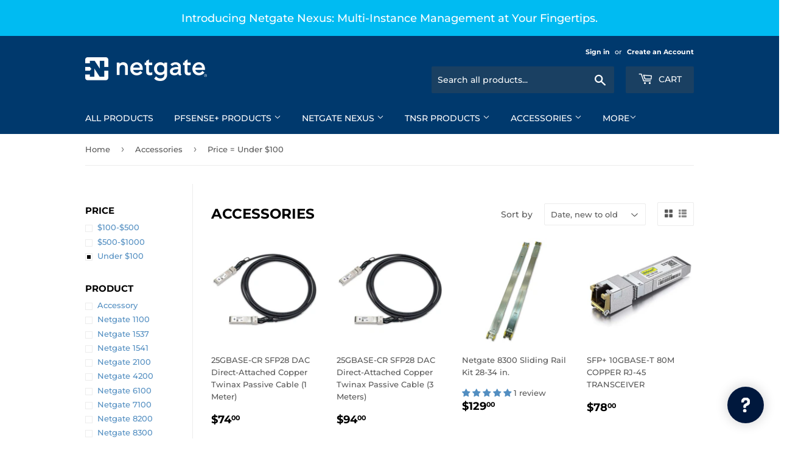

--- FILE ---
content_type: text/html; charset=utf-8
request_url: https://shop.netgate.com/collections/accessories/facet_price_under-100
body_size: 54210
content:
<!doctype html>
<html class="no-touch no-js">
  <head><script type="application/vnd.locksmith+json" data-locksmith>{"version":"v254","locked":false,"initialized":true,"scope":"collection","access_granted":true,"access_denied":false,"requires_customer":false,"manual_lock":false,"remote_lock":false,"has_timeout":false,"remote_rendered":null,"hide_resource":false,"hide_links_to_resource":false,"transparent":true,"locks":{"all":[],"opened":[]},"keys":[],"keys_signature":"a1102c28ed4d2d020fdf7bd497adb6434751bb722cca73afaa87468be34f3f0f","state":{"template":"collection","theme":176540877167,"product":null,"collection":"accessories","page":null,"blog":null,"article":null,"app":null},"now":1768981666,"path":"\/collections\/accessories","locale_root_url":"\/","canonical_url":"https:\/\/shop.netgate.com\/collections\/accessories\/facet_price_under-100","customer_id":null,"customer_id_signature":"a1102c28ed4d2d020fdf7bd497adb6434751bb722cca73afaa87468be34f3f0f","cart":null}</script><script data-locksmith>!function(){undefined;!function(){var s=window.Locksmith={},e=document.querySelector('script[type="application/vnd.locksmith+json"]'),n=e&&e.innerHTML;if(s.state={},s.util={},s.loading=!1,n)try{s.state=JSON.parse(n)}catch(d){}if(document.addEventListener&&document.querySelector){var o,i,a,t=[76,79,67,75,83,77,73,84,72,49,49],c=function(){i=t.slice(0)},l="style",r=function(e){e&&27!==e.keyCode&&"click"!==e.type||(document.removeEventListener("keydown",r),document.removeEventListener("click",r),o&&document.body.removeChild(o),o=null)};c(),document.addEventListener("keyup",function(e){if(e.keyCode===i[0]){if(clearTimeout(a),i.shift(),0<i.length)return void(a=setTimeout(c,1e3));c(),r(),(o=document.createElement("div"))[l].width="50%",o[l].maxWidth="1000px",o[l].height="85%",o[l].border="1px rgba(0, 0, 0, 0.2) solid",o[l].background="rgba(255, 255, 255, 0.99)",o[l].borderRadius="4px",o[l].position="fixed",o[l].top="50%",o[l].left="50%",o[l].transform="translateY(-50%) translateX(-50%)",o[l].boxShadow="0 2px 5px rgba(0, 0, 0, 0.3), 0 0 100vh 100vw rgba(0, 0, 0, 0.5)",o[l].zIndex="2147483645";var t=document.createElement("textarea");t.value=JSON.stringify(JSON.parse(n),null,2),t[l].border="none",t[l].display="block",t[l].boxSizing="border-box",t[l].width="100%",t[l].height="100%",t[l].background="transparent",t[l].padding="22px",t[l].fontFamily="monospace",t[l].fontSize="14px",t[l].color="#333",t[l].resize="none",t[l].outline="none",t.readOnly=!0,o.appendChild(t),document.body.appendChild(o),t.addEventListener("click",function(e){e.stopImmediatePropagation()}),t.select(),document.addEventListener("keydown",r),document.addEventListener("click",r)}})}s.isEmbedded=-1!==window.location.search.indexOf("_ab=0&_fd=0&_sc=1"),s.path=s.state.path||window.location.pathname,s.basePath=s.state.locale_root_url.concat("/apps/locksmith").replace(/^\/\//,"/"),s.reloading=!1,s.util.console=window.console||{log:function(){},error:function(){}},s.util.makeUrl=function(e,t){var n,o=s.basePath+e,i=[],a=s.cache();for(n in a)i.push(n+"="+encodeURIComponent(a[n]));for(n in t)i.push(n+"="+encodeURIComponent(t[n]));return s.state.customer_id&&(i.push("customer_id="+encodeURIComponent(s.state.customer_id)),i.push("customer_id_signature="+encodeURIComponent(s.state.customer_id_signature))),o+=(-1===o.indexOf("?")?"?":"&")+i.join("&")},s._initializeCallbacks=[],s.on=function(e,t){if("initialize"!==e)throw'Locksmith.on() currently only supports the "initialize" event';s._initializeCallbacks.push(t)},s.initializeSession=function(e){if(!s.isEmbedded){var t=!1,n=!0,o=!0;(e=e||{}).silent&&(o=n=!(t=!0)),s.ping({silent:t,spinner:n,reload:o,callback:function(){s._initializeCallbacks.forEach(function(e){e()})}})}},s.cache=function(e){var t={};try{var n=function i(e){return(document.cookie.match("(^|; )"+e+"=([^;]*)")||0)[2]};t=JSON.parse(decodeURIComponent(n("locksmith-params")||"{}"))}catch(d){}if(e){for(var o in e)t[o]=e[o];document.cookie="locksmith-params=; expires=Thu, 01 Jan 1970 00:00:00 GMT; path=/",document.cookie="locksmith-params="+encodeURIComponent(JSON.stringify(t))+"; path=/"}return t},s.cache.cart=s.state.cart,s.cache.cartLastSaved=null,s.params=s.cache(),s.util.reload=function(){s.reloading=!0;try{window.location.href=window.location.href.replace(/#.*/,"")}catch(d){s.util.console.error("Preferred reload method failed",d),window.location.reload()}},s.cache.saveCart=function(e){if(!s.cache.cart||s.cache.cart===s.cache.cartLastSaved)return e?e():null;var t=s.cache.cartLastSaved;s.cache.cartLastSaved=s.cache.cart,fetch("/cart/update.js",{method:"POST",headers:{"Content-Type":"application/json",Accept:"application/json"},body:JSON.stringify({attributes:{locksmith:s.cache.cart}})}).then(function(e){if(!e.ok)throw new Error("Cart update failed: "+e.status);return e.json()}).then(function(){e&&e()})["catch"](function(e){if(s.cache.cartLastSaved=t,!s.reloading)throw e})},s.util.spinnerHTML='<style>body{background:#FFF}@keyframes spin{from{transform:rotate(0deg)}to{transform:rotate(360deg)}}#loading{display:flex;width:100%;height:50vh;color:#777;align-items:center;justify-content:center}#loading .spinner{display:block;animation:spin 600ms linear infinite;position:relative;width:50px;height:50px}#loading .spinner-ring{stroke:currentColor;stroke-dasharray:100%;stroke-width:2px;stroke-linecap:round;fill:none}</style><div id="loading"><div class="spinner"><svg width="100%" height="100%"><svg preserveAspectRatio="xMinYMin"><circle class="spinner-ring" cx="50%" cy="50%" r="45%"></circle></svg></svg></div></div>',s.util.clobberBody=function(e){document.body.innerHTML=e},s.util.clobberDocument=function(e){e.responseText&&(e=e.responseText),document.documentElement&&document.removeChild(document.documentElement);var t=document.open("text/html","replace");t.writeln(e),t.close(),setTimeout(function(){var e=t.querySelector("[autofocus]");e&&e.focus()},100)},s.util.serializeForm=function(e){if(e&&"FORM"===e.nodeName){var t,n,o={};for(t=e.elements.length-1;0<=t;t-=1)if(""!==e.elements[t].name)switch(e.elements[t].nodeName){case"INPUT":switch(e.elements[t].type){default:case"text":case"hidden":case"password":case"button":case"reset":case"submit":o[e.elements[t].name]=e.elements[t].value;break;case"checkbox":case"radio":e.elements[t].checked&&(o[e.elements[t].name]=e.elements[t].value);break;case"file":}break;case"TEXTAREA":o[e.elements[t].name]=e.elements[t].value;break;case"SELECT":switch(e.elements[t].type){case"select-one":o[e.elements[t].name]=e.elements[t].value;break;case"select-multiple":for(n=e.elements[t].options.length-1;0<=n;n-=1)e.elements[t].options[n].selected&&(o[e.elements[t].name]=e.elements[t].options[n].value)}break;case"BUTTON":switch(e.elements[t].type){case"reset":case"submit":case"button":o[e.elements[t].name]=e.elements[t].value}}return o}},s.util.on=function(e,a,s,t){t=t||document;var c="locksmith-"+e+a,n=function(e){var t=e.target,n=e.target.parentElement,o=t&&t.className&&(t.className.baseVal||t.className)||"",i=n&&n.className&&(n.className.baseVal||n.className)||"";("string"==typeof o&&-1!==o.split(/\s+/).indexOf(a)||"string"==typeof i&&-1!==i.split(/\s+/).indexOf(a))&&!e[c]&&(e[c]=!0,s(e))};t.attachEvent?t.attachEvent(e,n):t.addEventListener(e,n,!1)},s.util.enableActions=function(e){s.util.on("click","locksmith-action",function(e){e.preventDefault();var t=e.target;t.dataset.confirmWith&&!confirm(t.dataset.confirmWith)||(t.disabled=!0,t.innerText=t.dataset.disableWith,s.post("/action",t.dataset.locksmithParams,{spinner:!1,type:"text",success:function(e){(e=JSON.parse(e.responseText)).message&&alert(e.message),s.util.reload()}}))},e)},s.util.inject=function(e,t){var n=["data","locksmith","append"];if(-1!==t.indexOf(n.join("-"))){var o=document.createElement("div");o.innerHTML=t,e.appendChild(o)}else e.innerHTML=t;var i,a,s=e.querySelectorAll("script");for(a=0;a<s.length;++a){i=s[a];var c=document.createElement("script");if(i.type&&(c.type=i.type),i.src)c.src=i.src;else{var l=document.createTextNode(i.innerHTML);c.appendChild(l)}e.appendChild(c)}var r=e.querySelector("[autofocus]");r&&r.focus()},s.post=function(e,t,n){!1!==(n=n||{}).spinner&&s.util.clobberBody(s.util.spinnerHTML);var o={};n.container===document?(o.layout=1,n.success=function(e){s.util.clobberDocument(e)}):n.container&&(o.layout=0,n.success=function(e){var t=document.getElementById(n.container);s.util.inject(t,e),t.id===t.firstChild.id&&t.parentElement.replaceChild(t.firstChild,t)}),n.form_type&&(t.form_type=n.form_type),n.include_layout_classes!==undefined&&(t.include_layout_classes=n.include_layout_classes),n.lock_id!==undefined&&(t.lock_id=n.lock_id),s.loading=!0;var i=s.util.makeUrl(e,o),a="json"===n.type||"text"===n.type;fetch(i,{method:"POST",headers:{"Content-Type":"application/json",Accept:a?"application/json":"text/html"},body:JSON.stringify(t)}).then(function(e){if(!e.ok)throw new Error("Request failed: "+e.status);return e.text()}).then(function(e){var t=n.success||s.util.clobberDocument;t(a?{responseText:e}:e)})["catch"](function(e){if(!s.reloading)if("dashboard.weglot.com"!==window.location.host){if(!n.silent)throw alert("Something went wrong! Please refresh and try again."),e;console.error(e)}else console.error(e)})["finally"](function(){s.loading=!1})},s.postResource=function(e,t){e.path=s.path,e.search=window.location.search,e.state=s.state,e.passcode&&(e.passcode=e.passcode.trim()),e.email&&(e.email=e.email.trim()),e.state.cart=s.cache.cart,e.locksmith_json=s.jsonTag,e.locksmith_json_signature=s.jsonTagSignature,s.post("/resource",e,t)},s.ping=function(e){if(!s.isEmbedded){e=e||{};s.post("/ping",{path:s.path,search:window.location.search,state:s.state},{spinner:!!e.spinner,silent:"undefined"==typeof e.silent||e.silent,type:"text",success:function(e){e&&e.responseText?(e=JSON.parse(e.responseText)).messages&&0<e.messages.length&&s.showMessages(e.messages):console.error("[Locksmith] Invalid result in ping callback:",e)}})}},s.timeoutMonitor=function(){var e=s.cache.cart;s.ping({callback:function(){e!==s.cache.cart||setTimeout(function(){s.timeoutMonitor()},6e4)}})},s.showMessages=function(e){var t=document.createElement("div");t.style.position="fixed",t.style.left=0,t.style.right=0,t.style.bottom="-50px",t.style.opacity=0,t.style.background="#191919",t.style.color="#ddd",t.style.transition="bottom 0.2s, opacity 0.2s",t.style.zIndex=999999,t.innerHTML="        <style>          .locksmith-ab .locksmith-b { display: none; }          .locksmith-ab.toggled .locksmith-b { display: flex; }          .locksmith-ab.toggled .locksmith-a { display: none; }          .locksmith-flex { display: flex; flex-wrap: wrap; justify-content: space-between; align-items: center; padding: 10px 20px; }          .locksmith-message + .locksmith-message { border-top: 1px #555 solid; }          .locksmith-message a { color: inherit; font-weight: bold; }          .locksmith-message a:hover { color: inherit; opacity: 0.8; }          a.locksmith-ab-toggle { font-weight: inherit; text-decoration: underline; }          .locksmith-text { flex-grow: 1; }          .locksmith-cta { flex-grow: 0; text-align: right; }          .locksmith-cta button { transform: scale(0.8); transform-origin: left; }          .locksmith-cta > * { display: block; }          .locksmith-cta > * + * { margin-top: 10px; }          .locksmith-message a.locksmith-close { flex-grow: 0; text-decoration: none; margin-left: 15px; font-size: 30px; font-family: monospace; display: block; padding: 2px 10px; }                    @media screen and (max-width: 600px) {            .locksmith-wide-only { display: none !important; }            .locksmith-flex { padding: 0 15px; }            .locksmith-flex > * { margin-top: 5px; margin-bottom: 5px; }            .locksmith-cta { text-align: left; }          }                    @media screen and (min-width: 601px) {            .locksmith-narrow-only { display: none !important; }          }        </style>      "+e.map(function(e){return'<div class="locksmith-message">'+e+"</div>"}).join(""),document.body.appendChild(t),document.body.style.position="relative",document.body.parentElement.style.paddingBottom=t.offsetHeight+"px",setTimeout(function(){t.style.bottom=0,t.style.opacity=1},50),s.util.on("click","locksmith-ab-toggle",function(e){e.preventDefault();for(var t=e.target.parentElement;-1===t.className.split(" ").indexOf("locksmith-ab");)t=t.parentElement;-1!==t.className.split(" ").indexOf("toggled")?t.className=t.className.replace("toggled",""):t.className=t.className+" toggled"}),s.util.enableActions(t)}}()}();</script>
      <script data-locksmith>Locksmith.cache.cart=null</script>

  <script data-locksmith>Locksmith.jsonTag="{\"version\":\"v254\",\"locked\":false,\"initialized\":true,\"scope\":\"collection\",\"access_granted\":true,\"access_denied\":false,\"requires_customer\":false,\"manual_lock\":false,\"remote_lock\":false,\"has_timeout\":false,\"remote_rendered\":null,\"hide_resource\":false,\"hide_links_to_resource\":false,\"transparent\":true,\"locks\":{\"all\":[],\"opened\":[]},\"keys\":[],\"keys_signature\":\"a1102c28ed4d2d020fdf7bd497adb6434751bb722cca73afaa87468be34f3f0f\",\"state\":{\"template\":\"collection\",\"theme\":176540877167,\"product\":null,\"collection\":\"accessories\",\"page\":null,\"blog\":null,\"article\":null,\"app\":null},\"now\":1768981666,\"path\":\"\\\/collections\\\/accessories\",\"locale_root_url\":\"\\\/\",\"canonical_url\":\"https:\\\/\\\/shop.netgate.com\\\/collections\\\/accessories\\\/facet_price_under-100\",\"customer_id\":null,\"customer_id_signature\":\"a1102c28ed4d2d020fdf7bd497adb6434751bb722cca73afaa87468be34f3f0f\",\"cart\":null}";Locksmith.jsonTagSignature="dc82bd983999d2a4695e2894e7fe1388ed9d34068e66a2e265687ffb72645d0d"</script>


<!-- Script for ahrefs -->
<script src="https://analytics.ahrefs.com/analytics.js" data-key="cEq5B4fF56NvC4SB2gdYMw" async></script>
<!-- Global site tag (gtag.js) - Google Ads: 1070314845 -->
<script async src="https://www.googletagmanager.com/gtag/js?id=AW-1070314845"></script>
<script>
  window.dataLayer = window.dataLayer || [];
  function gtag(){dataLayer.push(arguments);}
  gtag('js', new Date());

  gtag('config', 'AW-1070314845');
</script>

<!-- Google Tag Manager -->
<script>(function(w,d,s,l,i){w[l]=w[l]||[];w[l].push({'gtm.start':
new Date().getTime(),event:'gtm.js'});var f=d.getElementsByTagName(s)[0],
j=d.createElement(s),dl=l!='dataLayer'?'&l='+l:'';j.async=true;j.src=
'https://www.googletagmanager.com/gtm.js?id='+i+dl;f.parentNode.insertBefore(j,f);
})(window,document,'script','dataLayer','GTM-N2P5PS2');</script>
<!-- End Google Tag Manager -->




<script type='text/javascript'>

window.dataLayer = window.dataLayer || [];
dataLayer.push({
  event: 'view_item_list',
  ecommerce: {
      items: [
       {
        id: 'shopify_US_14709221884271_51951726920047',
        google_business_vertical: 'retail',
        item_id:14709221884271,
        item_name:"25GBASE-CR SFP28 DAC Direct-Attached Copper Twinax Passive Cable (1 Meter)",
        price:"74.00",
      },{
        id: 'shopify_US_14709208547695_51951680455023',
        google_business_vertical: 'retail',
        item_id:14709208547695,
        item_name:"25GBASE-CR SFP28 DAC Direct-Attached Copper Twinax Passive Cable (3 Meters)",
        price:"94.00",
      },{
        id: 'shopify_US_7770887159923_42292823523443',
        google_business_vertical: 'retail',
        item_id:7770887159923,
        item_name:"Netgate 8300 Sliding Rail Kit 28-34 in.",
        price:"129.00",
      },{
        id: 'shopify_US_7472922493043_41532850929779',
        google_business_vertical: 'retail',
        item_id:7472922493043,
        item_name:"SFP+ 10GBASE-T 80M COPPER RJ-45 TRANSCEIVER",
        price:"78.00",
      },{
        id: 'shopify_US_7368288665715_41221978226803',
        google_business_vertical: 'retail',
        item_id:7368288665715,
        item_name:"Netgate 4200 Wall Mount Kit",
        price:"50.00",
      },{
        id: 'shopify_US_6604051841139_39372261458035',
        google_business_vertical: 'retail',
        item_id:6604051841139,
        item_name:"Netgate 6100\/8200 Wall Mount Kit",
        price:"50.00",
      },{
        id: 'shopify_US_6546042945651_39279379251315',
        google_business_vertical: 'retail',
        item_id:6546042945651,
        item_name:"Netgate 2100 Power Supply",
        price:"39.99",
      },{
        id: 'shopify_US_4638337728627_32172845170803',
        google_business_vertical: 'retail',
        item_id:4638337728627,
        item_name:"10G SFP+ Direct-Attached Copper Twinax Passive Cable (3 Meters)",
        price:"56.70",
      },{
        id: 'shopify_US_4413854810227_31408532291699',
        google_business_vertical: 'retail',
        item_id:4413854810227,
        item_name:"Rack Ears Kit for 1U Enclosure",
        price:"9.00",
      },{
        id: 'shopify_US_4413852024947_52102923551087',
        google_business_vertical: 'retail',
        item_id:4413852024947,
        item_name:"Netgate 1100 Power Supply",
        price:"17.99",
      },{
        id: 'shopify_US_4381292986483_31310604927091',
        google_business_vertical: 'retail',
        item_id:4381292986483,
        item_name:"Netgate 1100 Wall Mount Kit",
        price:"26.95",
      },{
        id: 'shopify_US_4381292265587_31310602240115',
        google_business_vertical: 'retail',
        item_id:4381292265587,
        item_name:"Netgate 1100 DIN Rail Mount Kit",
        price:"26.95",
      },{
        id: 'shopify_US_4381281386611_31310568751219',
        google_business_vertical: 'retail',
        item_id:4381281386611,
        item_name:"SFP+ 10GB Base-SR Transceiver",
        price:"49.00",
      },{
        id: 'shopify_US_4371261587571_31268965646451',
        google_business_vertical: 'retail',
        item_id:4371261587571,
        item_name:"10G SFP+ Direct-Attached Copper Twinax Passive Cable (1 Meter)",
        price:"34.20",
      },
 ]
  }
});

</script>






    
    <script>(function(H){H.className=H.className.replace(/\bno-js\b/,'js')})(document.documentElement)</script>
    <!-- Basic page needs ================================================== -->
    <meta charset="utf-8">
    <meta http-equiv="X-UA-Compatible" content="IE=edge,chrome=1">

    
    <link rel="shortcut icon" href="//shop.netgate.com/cdn/shop/files/Netgate_Color_Square_Emblem_32x32.png?v=1613745862" type="image/png" />
    

    <!-- Title and description ================================================== -->
    <title>
      Accessories &ndash; Tagged &quot;Facet_Price_Under $100&quot; &ndash; Netgate
    </title>

    
    
    

    

    <!-- Product meta ================================================== -->
    <!-- /snippets/social-meta-tags.liquid -->




<meta property="og:site_name" content="Netgate">
<meta property="og:url" content="https://shop.netgate.com/collections/accessories/facet_price_under-100"><meta property="og:title" content="Accessories">
<meta property="og:type" content="product.group">
<meta property="og:description" content="Netgate is revolutionizing network security through cutting-edge innovation. We're the team behind pfSense®, one of the world's most trusted  firewall platforms - and TNSR®, our breakthrough software routing solution that's redefining the boundaries of network performance.">

<meta property="og:image" content="http://shop.netgate.com/cdn/shop/collections/T520-SO-CR_1200x1200.png?v=1716247571">
<meta property="og:image:secure_url" content="https://shop.netgate.com/cdn/shop/collections/T520-SO-CR_1200x1200.png?v=1716247571">


<meta name="twitter:card" content="summary_large_image"><meta name="twitter:title" content="Accessories">
<meta name="twitter:description" content="Netgate is revolutionizing network security through cutting-edge innovation. We're the team behind pfSense®, one of the world's most trusted  firewall platforms - and TNSR®, our breakthrough software routing solution that's redefining the boundaries of network performance.">


    <!-- Helpers ================================================== -->
    <link rel="canonical" href="https://shop.netgate.com/collections/accessories/facet_price_under-100">
    <meta name="viewport" content="width=device-width,initial-scale=1">

    <!-- CSS ================================================== -->
    <link href="//shop.netgate.com/cdn/shop/t/59/assets/theme.scss.css?v=95587691802273451281768862696" rel="stylesheet" type="text/css" media="all" />

    <!-- Header hook for plugins ================================================== -->
    <script>window.performance && window.performance.mark && window.performance.mark('shopify.content_for_header.start');</script><meta name="google-site-verification" content="63t7c54PWXxdXh5QdZiGKMOlmsa4rgXSCPyCA6Q1Z-M">
<meta id="shopify-digital-wallet" name="shopify-digital-wallet" content="/6595313779/digital_wallets/dialog">
<meta name="shopify-checkout-api-token" content="7ef9402b8b4b41455690f0f5fed18c91">
<link rel="alternate" type="application/atom+xml" title="Feed" href="/collections/accessories/facet_price_under-100.atom" />
<link rel="alternate" type="application/json+oembed" href="https://shop.netgate.com/collections/accessories/facet_price_under-100.oembed">
<script async="async" src="/checkouts/internal/preloads.js?locale=en-US"></script>
<link rel="preconnect" href="https://shop.app" crossorigin="anonymous">
<script async="async" src="https://shop.app/checkouts/internal/preloads.js?locale=en-US&shop_id=6595313779" crossorigin="anonymous"></script>
<script id="shopify-features" type="application/json">{"accessToken":"7ef9402b8b4b41455690f0f5fed18c91","betas":["rich-media-storefront-analytics"],"domain":"shop.netgate.com","predictiveSearch":true,"shopId":6595313779,"locale":"en"}</script>
<script>var Shopify = Shopify || {};
Shopify.shop = "shop-netgate-com.myshopify.com";
Shopify.locale = "en";
Shopify.currency = {"active":"USD","rate":"1.0"};
Shopify.country = "US";
Shopify.theme = {"name":"Extend OBC2-  | Beta MiM Launch","id":176540877167,"schema_name":"Supply","schema_version":"8.9.3","theme_store_id":679,"role":"main"};
Shopify.theme.handle = "null";
Shopify.theme.style = {"id":null,"handle":null};
Shopify.cdnHost = "shop.netgate.com/cdn";
Shopify.routes = Shopify.routes || {};
Shopify.routes.root = "/";</script>
<script type="module">!function(o){(o.Shopify=o.Shopify||{}).modules=!0}(window);</script>
<script>!function(o){function n(){var o=[];function n(){o.push(Array.prototype.slice.apply(arguments))}return n.q=o,n}var t=o.Shopify=o.Shopify||{};t.loadFeatures=n(),t.autoloadFeatures=n()}(window);</script>
<script>
  window.ShopifyPay = window.ShopifyPay || {};
  window.ShopifyPay.apiHost = "shop.app\/pay";
  window.ShopifyPay.redirectState = null;
</script>
<script id="shop-js-analytics" type="application/json">{"pageType":"collection"}</script>
<script defer="defer" async type="module" src="//shop.netgate.com/cdn/shopifycloud/shop-js/modules/v2/client.init-shop-cart-sync_BdyHc3Nr.en.esm.js"></script>
<script defer="defer" async type="module" src="//shop.netgate.com/cdn/shopifycloud/shop-js/modules/v2/chunk.common_Daul8nwZ.esm.js"></script>
<script type="module">
  await import("//shop.netgate.com/cdn/shopifycloud/shop-js/modules/v2/client.init-shop-cart-sync_BdyHc3Nr.en.esm.js");
await import("//shop.netgate.com/cdn/shopifycloud/shop-js/modules/v2/chunk.common_Daul8nwZ.esm.js");

  window.Shopify.SignInWithShop?.initShopCartSync?.({"fedCMEnabled":true,"windoidEnabled":true});

</script>
<script>
  window.Shopify = window.Shopify || {};
  if (!window.Shopify.featureAssets) window.Shopify.featureAssets = {};
  window.Shopify.featureAssets['shop-js'] = {"shop-cart-sync":["modules/v2/client.shop-cart-sync_QYOiDySF.en.esm.js","modules/v2/chunk.common_Daul8nwZ.esm.js"],"init-fed-cm":["modules/v2/client.init-fed-cm_DchLp9rc.en.esm.js","modules/v2/chunk.common_Daul8nwZ.esm.js"],"shop-button":["modules/v2/client.shop-button_OV7bAJc5.en.esm.js","modules/v2/chunk.common_Daul8nwZ.esm.js"],"init-windoid":["modules/v2/client.init-windoid_DwxFKQ8e.en.esm.js","modules/v2/chunk.common_Daul8nwZ.esm.js"],"shop-cash-offers":["modules/v2/client.shop-cash-offers_DWtL6Bq3.en.esm.js","modules/v2/chunk.common_Daul8nwZ.esm.js","modules/v2/chunk.modal_CQq8HTM6.esm.js"],"shop-toast-manager":["modules/v2/client.shop-toast-manager_CX9r1SjA.en.esm.js","modules/v2/chunk.common_Daul8nwZ.esm.js"],"init-shop-email-lookup-coordinator":["modules/v2/client.init-shop-email-lookup-coordinator_UhKnw74l.en.esm.js","modules/v2/chunk.common_Daul8nwZ.esm.js"],"pay-button":["modules/v2/client.pay-button_DzxNnLDY.en.esm.js","modules/v2/chunk.common_Daul8nwZ.esm.js"],"avatar":["modules/v2/client.avatar_BTnouDA3.en.esm.js"],"init-shop-cart-sync":["modules/v2/client.init-shop-cart-sync_BdyHc3Nr.en.esm.js","modules/v2/chunk.common_Daul8nwZ.esm.js"],"shop-login-button":["modules/v2/client.shop-login-button_D8B466_1.en.esm.js","modules/v2/chunk.common_Daul8nwZ.esm.js","modules/v2/chunk.modal_CQq8HTM6.esm.js"],"init-customer-accounts-sign-up":["modules/v2/client.init-customer-accounts-sign-up_C8fpPm4i.en.esm.js","modules/v2/client.shop-login-button_D8B466_1.en.esm.js","modules/v2/chunk.common_Daul8nwZ.esm.js","modules/v2/chunk.modal_CQq8HTM6.esm.js"],"init-shop-for-new-customer-accounts":["modules/v2/client.init-shop-for-new-customer-accounts_CVTO0Ztu.en.esm.js","modules/v2/client.shop-login-button_D8B466_1.en.esm.js","modules/v2/chunk.common_Daul8nwZ.esm.js","modules/v2/chunk.modal_CQq8HTM6.esm.js"],"init-customer-accounts":["modules/v2/client.init-customer-accounts_dRgKMfrE.en.esm.js","modules/v2/client.shop-login-button_D8B466_1.en.esm.js","modules/v2/chunk.common_Daul8nwZ.esm.js","modules/v2/chunk.modal_CQq8HTM6.esm.js"],"shop-follow-button":["modules/v2/client.shop-follow-button_CkZpjEct.en.esm.js","modules/v2/chunk.common_Daul8nwZ.esm.js","modules/v2/chunk.modal_CQq8HTM6.esm.js"],"lead-capture":["modules/v2/client.lead-capture_BntHBhfp.en.esm.js","modules/v2/chunk.common_Daul8nwZ.esm.js","modules/v2/chunk.modal_CQq8HTM6.esm.js"],"checkout-modal":["modules/v2/client.checkout-modal_CfxcYbTm.en.esm.js","modules/v2/chunk.common_Daul8nwZ.esm.js","modules/v2/chunk.modal_CQq8HTM6.esm.js"],"shop-login":["modules/v2/client.shop-login_Da4GZ2H6.en.esm.js","modules/v2/chunk.common_Daul8nwZ.esm.js","modules/v2/chunk.modal_CQq8HTM6.esm.js"],"payment-terms":["modules/v2/client.payment-terms_MV4M3zvL.en.esm.js","modules/v2/chunk.common_Daul8nwZ.esm.js","modules/v2/chunk.modal_CQq8HTM6.esm.js"]};
</script>
<script>(function() {
  var isLoaded = false;
  function asyncLoad() {
    if (isLoaded) return;
    isLoaded = true;
    var urls = ["https:\/\/api-na1.hubapi.com\/scriptloader\/v1\/1826203.js?shop=shop-netgate-com.myshopify.com"];
    for (var i = 0; i < urls.length; i++) {
      var s = document.createElement('script');
      s.type = 'text/javascript';
      s.async = true;
      s.src = urls[i];
      var x = document.getElementsByTagName('script')[0];
      x.parentNode.insertBefore(s, x);
    }
  };
  if(window.attachEvent) {
    window.attachEvent('onload', asyncLoad);
  } else {
    window.addEventListener('load', asyncLoad, false);
  }
})();</script>
<script id="__st">var __st={"a":6595313779,"offset":-21600,"reqid":"1035b961-c873-44a0-a7fa-90542b521d05-1768981666","pageurl":"shop.netgate.com\/collections\/accessories\/facet_price_under-100","u":"c809655f4593","p":"collection","rtyp":"collection","rid":155764326515};</script>
<script>window.ShopifyPaypalV4VisibilityTracking = true;</script>
<script id="captcha-bootstrap">!function(){'use strict';const t='contact',e='account',n='new_comment',o=[[t,t],['blogs',n],['comments',n],[t,'customer']],c=[[e,'customer_login'],[e,'guest_login'],[e,'recover_customer_password'],[e,'create_customer']],r=t=>t.map((([t,e])=>`form[action*='/${t}']:not([data-nocaptcha='true']) input[name='form_type'][value='${e}']`)).join(','),a=t=>()=>t?[...document.querySelectorAll(t)].map((t=>t.form)):[];function s(){const t=[...o],e=r(t);return a(e)}const i='password',u='form_key',d=['recaptcha-v3-token','g-recaptcha-response','h-captcha-response',i],f=()=>{try{return window.sessionStorage}catch{return}},m='__shopify_v',_=t=>t.elements[u];function p(t,e,n=!1){try{const o=window.sessionStorage,c=JSON.parse(o.getItem(e)),{data:r}=function(t){const{data:e,action:n}=t;return t[m]||n?{data:e,action:n}:{data:t,action:n}}(c);for(const[e,n]of Object.entries(r))t.elements[e]&&(t.elements[e].value=n);n&&o.removeItem(e)}catch(o){console.error('form repopulation failed',{error:o})}}const l='form_type',E='cptcha';function T(t){t.dataset[E]=!0}const w=window,h=w.document,L='Shopify',v='ce_forms',y='captcha';let A=!1;((t,e)=>{const n=(g='f06e6c50-85a8-45c8-87d0-21a2b65856fe',I='https://cdn.shopify.com/shopifycloud/storefront-forms-hcaptcha/ce_storefront_forms_captcha_hcaptcha.v1.5.2.iife.js',D={infoText:'Protected by hCaptcha',privacyText:'Privacy',termsText:'Terms'},(t,e,n)=>{const o=w[L][v],c=o.bindForm;if(c)return c(t,g,e,D).then(n);var r;o.q.push([[t,g,e,D],n]),r=I,A||(h.body.append(Object.assign(h.createElement('script'),{id:'captcha-provider',async:!0,src:r})),A=!0)});var g,I,D;w[L]=w[L]||{},w[L][v]=w[L][v]||{},w[L][v].q=[],w[L][y]=w[L][y]||{},w[L][y].protect=function(t,e){n(t,void 0,e),T(t)},Object.freeze(w[L][y]),function(t,e,n,w,h,L){const[v,y,A,g]=function(t,e,n){const i=e?o:[],u=t?c:[],d=[...i,...u],f=r(d),m=r(i),_=r(d.filter((([t,e])=>n.includes(e))));return[a(f),a(m),a(_),s()]}(w,h,L),I=t=>{const e=t.target;return e instanceof HTMLFormElement?e:e&&e.form},D=t=>v().includes(t);t.addEventListener('submit',(t=>{const e=I(t);if(!e)return;const n=D(e)&&!e.dataset.hcaptchaBound&&!e.dataset.recaptchaBound,o=_(e),c=g().includes(e)&&(!o||!o.value);(n||c)&&t.preventDefault(),c&&!n&&(function(t){try{if(!f())return;!function(t){const e=f();if(!e)return;const n=_(t);if(!n)return;const o=n.value;o&&e.removeItem(o)}(t);const e=Array.from(Array(32),(()=>Math.random().toString(36)[2])).join('');!function(t,e){_(t)||t.append(Object.assign(document.createElement('input'),{type:'hidden',name:u})),t.elements[u].value=e}(t,e),function(t,e){const n=f();if(!n)return;const o=[...t.querySelectorAll(`input[type='${i}']`)].map((({name:t})=>t)),c=[...d,...o],r={};for(const[a,s]of new FormData(t).entries())c.includes(a)||(r[a]=s);n.setItem(e,JSON.stringify({[m]:1,action:t.action,data:r}))}(t,e)}catch(e){console.error('failed to persist form',e)}}(e),e.submit())}));const S=(t,e)=>{t&&!t.dataset[E]&&(n(t,e.some((e=>e===t))),T(t))};for(const o of['focusin','change'])t.addEventListener(o,(t=>{const e=I(t);D(e)&&S(e,y())}));const B=e.get('form_key'),M=e.get(l),P=B&&M;t.addEventListener('DOMContentLoaded',(()=>{const t=y();if(P)for(const e of t)e.elements[l].value===M&&p(e,B);[...new Set([...A(),...v().filter((t=>'true'===t.dataset.shopifyCaptcha))])].forEach((e=>S(e,t)))}))}(h,new URLSearchParams(w.location.search),n,t,e,['guest_login'])})(!0,!1)}();</script>
<script integrity="sha256-4kQ18oKyAcykRKYeNunJcIwy7WH5gtpwJnB7kiuLZ1E=" data-source-attribution="shopify.loadfeatures" defer="defer" src="//shop.netgate.com/cdn/shopifycloud/storefront/assets/storefront/load_feature-a0a9edcb.js" crossorigin="anonymous"></script>
<script crossorigin="anonymous" defer="defer" src="//shop.netgate.com/cdn/shopifycloud/storefront/assets/shopify_pay/storefront-65b4c6d7.js?v=20250812"></script>
<script data-source-attribution="shopify.dynamic_checkout.dynamic.init">var Shopify=Shopify||{};Shopify.PaymentButton=Shopify.PaymentButton||{isStorefrontPortableWallets:!0,init:function(){window.Shopify.PaymentButton.init=function(){};var t=document.createElement("script");t.src="https://shop.netgate.com/cdn/shopifycloud/portable-wallets/latest/portable-wallets.en.js",t.type="module",document.head.appendChild(t)}};
</script>
<script data-source-attribution="shopify.dynamic_checkout.buyer_consent">
  function portableWalletsHideBuyerConsent(e){var t=document.getElementById("shopify-buyer-consent"),n=document.getElementById("shopify-subscription-policy-button");t&&n&&(t.classList.add("hidden"),t.setAttribute("aria-hidden","true"),n.removeEventListener("click",e))}function portableWalletsShowBuyerConsent(e){var t=document.getElementById("shopify-buyer-consent"),n=document.getElementById("shopify-subscription-policy-button");t&&n&&(t.classList.remove("hidden"),t.removeAttribute("aria-hidden"),n.addEventListener("click",e))}window.Shopify?.PaymentButton&&(window.Shopify.PaymentButton.hideBuyerConsent=portableWalletsHideBuyerConsent,window.Shopify.PaymentButton.showBuyerConsent=portableWalletsShowBuyerConsent);
</script>
<script data-source-attribution="shopify.dynamic_checkout.cart.bootstrap">document.addEventListener("DOMContentLoaded",(function(){function t(){return document.querySelector("shopify-accelerated-checkout-cart, shopify-accelerated-checkout")}if(t())Shopify.PaymentButton.init();else{new MutationObserver((function(e,n){t()&&(Shopify.PaymentButton.init(),n.disconnect())})).observe(document.body,{childList:!0,subtree:!0})}}));
</script>
<link id="shopify-accelerated-checkout-styles" rel="stylesheet" media="screen" href="https://shop.netgate.com/cdn/shopifycloud/portable-wallets/latest/accelerated-checkout-backwards-compat.css" crossorigin="anonymous">
<style id="shopify-accelerated-checkout-cart">
        #shopify-buyer-consent {
  margin-top: 1em;
  display: inline-block;
  width: 100%;
}

#shopify-buyer-consent.hidden {
  display: none;
}

#shopify-subscription-policy-button {
  background: none;
  border: none;
  padding: 0;
  text-decoration: underline;
  font-size: inherit;
  cursor: pointer;
}

#shopify-subscription-policy-button::before {
  box-shadow: none;
}

      </style>

<script>window.performance && window.performance.mark && window.performance.mark('shopify.content_for_header.end');</script>

    
    

    <script src="//shop.netgate.com/cdn/shop/t/59/assets/jquery-2.2.3.min.js?v=58211863146907186831744240147" type="text/javascript"></script>

    <script src="//shop.netgate.com/cdn/shop/t/59/assets/lazysizes.min.js?v=8147953233334221341744240147" async="async"></script>
    <script src="//shop.netgate.com/cdn/shop/t/59/assets/vendor.js?v=106177282645720727331744240147" defer="defer"></script>
    <script src="//shop.netgate.com/cdn/shop/t/59/assets/theme.js?v=66452369746284356691744240147" defer="defer"></script>
      
    <!-- Extend -- Load Extend SDK Configuration script -->
    <!-- Extend - Add necessary SDK script tags and configure the store -->
<script src='https://sdk.helloextend.com/extend-sdk-client/v1/extend-sdk-client.min.js'></script>
<script src='https://sdk.helloextend.com/extend-sdk-client-shopify-addon/v1/extend-sdk-client-shopify-addon.min.js'></script>

<script>
    window.Extend.config({storeId: 'f4bb47ca-6fb4-4c0b-bf7f-330efca8137f', environment: 'production'});
    window.Extend.integration = {};

    // Extend - Analytics and writeLogs boolean
    window.Extend.integration.analytics = true;
    
    // Set to true while developing integration for better debugging - Be sure to set to false before going live
    window.Extend.integration.writeLogs = false;

    // Extend - QA Cypress booleans
    window.Extend.integration.isExtendPdpOfferEnabled = true;
    window.Extend.integration.isExtendOfferModalEnabled = true;
    window.Extend.integration.isExtendMainCartOfferEnabled = true;

	// Extend - QA Cypress SP booleans
	window.Extend.integration.isShippingProtectionEnabled = false;
	window.Extend.integration.isSpCheckOutExt = false;
	window.Extend.integration.isShippingProtectionOptOut = true;
	window.Extend.integration.isShippingProtectionOnMainCart = false;


    // Only defines utils if Extend and ExtendShopify is defined
    if (window.Extend && window.ExtendShopify) {
        const extendUtils = {
          
            /*
            * takes in object and logs it if writeLogs is true
            * @param {object} objToLog will be an object of information to log 
            */
            logger: (objToLog) => {
                try {
                    if(Extend.integration.writeLogs){
                        console.log("EXTEND: ", objToLog);
                    }
                } catch (error) {
                    console.warn("EXTEND: " + error);
                }
            }
        };
        window.Extend.integration.utils = extendUtils;
    }
</script>

<!-- Extend - Render aftermarket integration snippet -->
<script>
    window.addEventListener('DOMContentLoaded', function () {
        if (window.Extend && window.ExtendShopify && window.Shopify && window.Shopify.currency && window.Shopify.currency.active === 'USD') {
            try {
                // Get params from URL
                const params = (new URL(document.location)).searchParams;

                // Check if leadToken or leadtoken is in the URL
                let leadToken = params.get('leadToken')
                    ? params.get('leadToken')
                    : params.get('leadtoken');

                if (leadToken) {
                    Extend.aftermarketModal.open({
                        leadToken: leadToken,
                        onClose: function (plan, product, quantity) {
                            if (plan && product) {
                                ExtendShopify.addPlanToCart({
                                    plan: plan,
                                    product: product,
                                    leadToken: leadToken,
                                    quantity: quantity || 1
                                }, function () {
                                    window.location = '/cart'
                                })
                            }
                        }
                    });
                }
            } catch (error) {
                console.error("EXTEND: " + error);
            }
        }
    });
</script>
<!-- Extend - Render analytics -->
<script>

// run scripts on DOMContentLoaded to avoid affecting site load time
window.addEventListener('DOMContentLoaded', function() {

    // Only run ajax integration if Extend and ExtendShopify is defined, the currency is set to USD and analytics are enabled
    if (window.Extend && window.ExtendShopify && Extend.integration.analytics && window.Shopify && window.Shopify.currency && window.Shopify.currency.active === 'USD') {

        /***********************/
        /* util functions      */
        /***********************/

        // getPlanId - Takes in the cart and a product ID and returns the plan ID for that product
        function getPlanId(cart, productId) {
            let planId;
            cart.items.forEach(function(item) {
                if (item.properties.Ref && item.properties.Ref === productId) 
                    planId = item.sku.toString();
                
            })
            return planId
        }

        /***********************/
        /* end util functions  */
        /***********************/

        // productAnalytics() - Takes in the product ID and quantity at the time it is added to the cart
        let productAnalytics = function(prodId, prodQty) {
            if (prodId) {
                if (!prodQty) 
                    prodQty = 1;
                
                Extend.trackProductAddedToCart({productId: prodId.toString(), productQuantity: parseInt(prodQty)});
            } else {
                console.warn("Extend: Product id is " + prodId)
            }
        }

        // cartAnalytics() - Takes in the oldCart and the newCart at a point where the cart updates
        let cartAnalytics = function(oldCart, newCart) {
            try{
                //if there is an old or new cart with items. 
                if (oldCart && newCart && oldCart.items && newCart.items) { 
                    // Triggers if an item has been removed
                    if (oldCart.items.length > newCart.items.length) {
                        oldCart.items.forEach(function(currentItem) {
                            let productFound = false
                            newCart.items.forEach(function(currentNewItem) {
                                if (currentItem.id == currentNewItem.id) {
                                    productFound = true
                                }
                            })

                            // making sdk call of which product was removed from cart
                            if (productFound === false) {
                                if (currentItem.vendor === 'Extend' && currentItem && currentItem.sku && currentItem.properties.Ref) {
                                    Extend.trackOfferRemovedFromCart({productId: currentItem.properties.Ref.toString(), planId: currentItem.sku.toString()});
                                } else if (currentItem.id) {
                                    Extend.trackProductRemovedFromCart({productId: currentItem.id.toString()})
                                }
                            }
                        })

                        // Triggers if an item quantity has changed
                    } else if (oldCart.item_count != newCart.item_count) {
                        oldCart.items.forEach(function(currentItem) {
                            newCart.items.forEach(function(currentNewItem) {

                                // Runs when the updated item is found if its not an Extend warranty
                                if (currentItem.id == currentNewItem.id && currentItem.quantity != currentNewItem.quantity && currentItem.vendor != 'Extend') {
                                    if (currentItem.id && currentNewItem.quantity && ExtendShopify.warrantyAlreadyInCart(currentItem.id.toString(), oldCart.items)) { // Gets the associated plan ID using the product ID
                                        let planId = getPlanId(newCart, currentItem.id.toString())

                                        // Product has warranty in cart
                                        Extend.trackOfferUpdated({
                                            productId: currentItem.id.toString(),
                                            planId: planId,
                                            updates: {
                                                warrantyQuantity: parseInt(currentNewItem.quantity),
                                                productQuantity: parseInt(currentNewItem.quantity)
                                            }
                                        });
                                    } else if (currentItem.id && currentNewItem.quantity) { // Product has no warranty in cart
                                        Extend.trackProductUpdated({
                                            productId: currentItem.id.toString(),
                                            updates: {
                                                productQuantity: parseInt(currentNewItem.quantity)
                                            }
                                        });
                                    }
                                }
                            })
                        })
                    }
                } else {
                    console.warn("EXTEND: corrupt cart objects");
                }
            }catch(error){
                console.error("EXTEND: "+ error);
            }
        }

        window.Extend.integration.productAnalytics = productAnalytics;
        window.Extend.integration.cartAnalytics = cartAnalytics;

    }
}) 
</script>
    <!-- Extend -- End Extend code -->

<!-- Twitter universal website tag code -->
<script>
!function(e,t,n,s,u,a){e.twq||(s=e.twq=function(){s.exe?s.exe.apply(s,arguments):s.queue.push(arguments);
},s.version='1.1',s.queue=[],u=t.createElement(n),u.async=!0,u.src='//static.ads-twitter.com/uwt.js',
a=t.getElementsByTagName(n)[0],a.parentNode.insertBefore(u,a))}(window,document,'script');
// Insert Twitter Pixel ID and Standard Event data below
twq('init','o5lsj');
twq('track','PageView');
</script>
<!-- End Twitter universal website tag code -->
    





<script type="text/javascript">
window.dataLayer = window.dataLayer || [];

window.appStart = function(){
  window.productPageHandle = function(){

    var productName = "";
    var productId = "";
    var productPrice = "";
    var productBrand = "";
    var productCollection = "";
    var productType = "";
    var productSku = "";
    var productVariantId = "";
    var productVariantTitle = "";

    
    window.dataLayer.push({
      event: "analyzify_productDetail",
      productId: productId,
      productName: productName,
      productPrice: productPrice,
      productBrand: productBrand,
      productCategory: productCollection,
      productType: productType,
      productSku: productSku,
      productVariantId: productVariantId,
      productVariantTitle: productVariantTitle,
      currency: "USD",
    });
  };

  window.allPageHandle = function(){
    window.dataLayer.push({
      event: "ga4kit_info",
      contentGroup: "collection",
      
        userType: "visitor",
      
    });
  };
  allPageHandle();
      
  

}
appStart();
</script>  

<!-- BEGIN app block: shopify://apps/minmaxify-order-limits/blocks/app-embed-block/3acfba32-89f3-4377-ae20-cbb9abc48475 --><script type="text/javascript" src="https://limits.minmaxify.com/shop-netgate-com.myshopify.com?v=137a&r=20250807185311"></script>

<!-- END app block --><!-- BEGIN app block: shopify://apps/judge-me-reviews/blocks/judgeme_core/61ccd3b1-a9f2-4160-9fe9-4fec8413e5d8 --><!-- Start of Judge.me Core -->






<link rel="dns-prefetch" href="https://cdnwidget.judge.me">
<link rel="dns-prefetch" href="https://cdn.judge.me">
<link rel="dns-prefetch" href="https://cdn1.judge.me">
<link rel="dns-prefetch" href="https://api.judge.me">

<script data-cfasync='false' class='jdgm-settings-script'>window.jdgmSettings={"pagination":5,"disable_web_reviews":true,"badge_no_review_text":"No reviews","badge_n_reviews_text":"{{ n }} review/reviews","hide_badge_preview_if_no_reviews":true,"badge_hide_text":false,"enforce_center_preview_badge":false,"widget_title":"Customer Reviews","widget_open_form_text":"Write a review","widget_close_form_text":"Cancel review","widget_refresh_page_text":"Refresh page","widget_summary_text":"Based on {{ number_of_reviews }} review/reviews","widget_no_review_text":"Be the first to write a review","widget_name_field_text":"Display name","widget_verified_name_field_text":"Verified Name (public)","widget_name_placeholder_text":"Display name","widget_required_field_error_text":"This field is required.","widget_email_field_text":"Email address","widget_verified_email_field_text":"Verified Email (private, can not be edited)","widget_email_placeholder_text":"Your email address","widget_email_field_error_text":"Please enter a valid email address.","widget_rating_field_text":"Rating","widget_review_title_field_text":"Review Title","widget_review_title_placeholder_text":"Give your review a title","widget_review_body_field_text":"Review content","widget_review_body_placeholder_text":"Start writing here...","widget_pictures_field_text":"Picture/Video (optional)","widget_submit_review_text":"Submit Review","widget_submit_verified_review_text":"Submit Verified Review","widget_submit_success_msg_with_auto_publish":"Thank you for your feedback!","widget_submit_success_msg_no_auto_publish":"Thank you for your feedback!","widget_show_default_reviews_out_of_total_text":"Showing {{ n_reviews_shown }} out of {{ n_reviews }} reviews.","widget_show_all_link_text":"Show all","widget_show_less_link_text":"Show less","widget_author_said_text":"{{ reviewer_name }} said:","widget_days_text":"{{ n }} days ago","widget_weeks_text":"{{ n }} week/weeks ago","widget_months_text":"{{ n }} month/months ago","widget_years_text":"{{ n }} year/years ago","widget_yesterday_text":"Yesterday","widget_today_text":"Today","widget_replied_text":"\u003e\u003e {{ shop_name }} replied:","widget_read_more_text":"Read more","widget_reviewer_name_as_initial":"","widget_rating_filter_color":"","widget_rating_filter_see_all_text":"See all reviews","widget_sorting_most_recent_text":"Most Recent","widget_sorting_highest_rating_text":"Highest Rating","widget_sorting_lowest_rating_text":"Lowest Rating","widget_sorting_with_pictures_text":"Only Pictures","widget_sorting_most_helpful_text":"Most Helpful","widget_open_question_form_text":"Ask a question","widget_reviews_subtab_text":"Reviews","widget_questions_subtab_text":"Questions","widget_question_label_text":"Question","widget_answer_label_text":"Answer","widget_question_placeholder_text":"Write your question here","widget_submit_question_text":"Submit Question","widget_question_submit_success_text":"Thank you for your question! We will notify you once it gets answered.","verified_badge_text":"Verified","verified_badge_bg_color":"","verified_badge_text_color":"","verified_badge_placement":"left-of-reviewer-name","widget_review_max_height":5,"widget_hide_border":false,"widget_social_share":false,"widget_thumb":false,"widget_review_location_show":false,"widget_location_format":"country_iso_code","all_reviews_include_out_of_store_products":true,"all_reviews_out_of_store_text":"(out of store)","all_reviews_pagination":100,"all_reviews_product_name_prefix_text":"about","enable_review_pictures":false,"enable_question_anwser":false,"widget_theme":"","review_date_format":"mm/dd/yyyy","default_sort_method":"highest-rating","widget_product_reviews_subtab_text":"Product Reviews","widget_shop_reviews_subtab_text":"Shop Reviews","widget_other_products_reviews_text":"Reviews for other products","widget_store_reviews_subtab_text":"Store reviews","widget_no_store_reviews_text":"This store hasn't received any reviews yet","widget_web_restriction_product_reviews_text":"This product hasn't received any reviews yet","widget_no_items_text":"No items found","widget_show_more_text":"Show more","widget_write_a_store_review_text":"Write a Store Review","widget_other_languages_heading":"Reviews in Other Languages","widget_translate_review_text":"Translate review to {{ language }}","widget_translating_review_text":"Translating...","widget_show_original_translation_text":"Show original ({{ language }})","widget_translate_review_failed_text":"Review couldn't be translated.","widget_translate_review_retry_text":"Retry","widget_translate_review_try_again_later_text":"Try again later","show_product_url_for_grouped_product":false,"widget_sorting_pictures_first_text":"Pictures First","show_pictures_on_all_rev_page_mobile":false,"show_pictures_on_all_rev_page_desktop":false,"floating_tab_hide_mobile_install_preference":false,"floating_tab_button_name":"★ Reviews","floating_tab_title":"Let customers speak for us","floating_tab_button_color":"","floating_tab_button_background_color":"","floating_tab_url":"","floating_tab_url_enabled":false,"floating_tab_tab_style":"text","all_reviews_text_badge_text":"Customers rate us {{ shop.metafields.judgeme.all_reviews_rating | round: 1 }}/5 based on {{ shop.metafields.judgeme.all_reviews_count }} reviews.","all_reviews_text_badge_text_branded_style":"{{ shop.metafields.judgeme.all_reviews_rating | round: 1 }} out of 5 stars based on {{ shop.metafields.judgeme.all_reviews_count }} reviews","is_all_reviews_text_badge_a_link":false,"show_stars_for_all_reviews_text_badge":false,"all_reviews_text_badge_url":"","all_reviews_text_style":"branded","all_reviews_text_color_style":"judgeme_brand_color","all_reviews_text_color":"#108474","all_reviews_text_show_jm_brand":true,"featured_carousel_show_header":true,"featured_carousel_title":"Let customers speak for us","testimonials_carousel_title":"Customers are saying","videos_carousel_title":"Real customer stories","cards_carousel_title":"Customers are saying","featured_carousel_count_text":"from {{ n }} reviews","featured_carousel_add_link_to_all_reviews_page":false,"featured_carousel_url":"","featured_carousel_show_images":true,"featured_carousel_autoslide_interval":5,"featured_carousel_arrows_on_the_sides":false,"featured_carousel_height":250,"featured_carousel_width":80,"featured_carousel_image_size":0,"featured_carousel_image_height":250,"featured_carousel_arrow_color":"#eeeeee","verified_count_badge_style":"branded","verified_count_badge_orientation":"horizontal","verified_count_badge_color_style":"judgeme_brand_color","verified_count_badge_color":"#108474","is_verified_count_badge_a_link":false,"verified_count_badge_url":"","verified_count_badge_show_jm_brand":true,"widget_rating_preset_default":5,"widget_first_sub_tab":"product-reviews","widget_show_histogram":true,"widget_histogram_use_custom_color":false,"widget_pagination_use_custom_color":false,"widget_star_use_custom_color":false,"widget_verified_badge_use_custom_color":false,"widget_write_review_use_custom_color":false,"picture_reminder_submit_button":"Upload Pictures","enable_review_videos":false,"mute_video_by_default":false,"widget_sorting_videos_first_text":"Videos First","widget_review_pending_text":"Pending","featured_carousel_items_for_large_screen":3,"social_share_options_order":"Facebook,Twitter","remove_microdata_snippet":false,"disable_json_ld":false,"enable_json_ld_products":false,"preview_badge_show_question_text":false,"preview_badge_no_question_text":"No questions","preview_badge_n_question_text":"{{ number_of_questions }} question/questions","qa_badge_show_icon":false,"qa_badge_position":"same-row","remove_judgeme_branding":true,"widget_add_search_bar":false,"widget_search_bar_placeholder":"Search","widget_sorting_verified_only_text":"Verified only","featured_carousel_theme":"default","featured_carousel_show_rating":true,"featured_carousel_show_title":true,"featured_carousel_show_body":true,"featured_carousel_show_date":false,"featured_carousel_show_reviewer":true,"featured_carousel_show_product":false,"featured_carousel_header_background_color":"#108474","featured_carousel_header_text_color":"#ffffff","featured_carousel_name_product_separator":"reviewed","featured_carousel_full_star_background":"#108474","featured_carousel_empty_star_background":"#dadada","featured_carousel_vertical_theme_background":"#f9fafb","featured_carousel_verified_badge_enable":true,"featured_carousel_verified_badge_color":"#108474","featured_carousel_border_style":"round","featured_carousel_review_line_length_limit":3,"featured_carousel_more_reviews_button_text":"Read more reviews","featured_carousel_view_product_button_text":"View product","all_reviews_page_load_reviews_on":"scroll","all_reviews_page_load_more_text":"Load More Reviews","disable_fb_tab_reviews":false,"enable_ajax_cdn_cache":false,"widget_advanced_speed_features":5,"widget_public_name_text":"displayed publicly like","default_reviewer_name":"John Smith","default_reviewer_name_has_non_latin":true,"widget_reviewer_anonymous":"Anonymous","medals_widget_title":"Judge.me Review Medals","medals_widget_background_color":"#f9fafb","medals_widget_position":"footer_all_pages","medals_widget_border_color":"#f9fafb","medals_widget_verified_text_position":"left","medals_widget_use_monochromatic_version":false,"medals_widget_elements_color":"#108474","show_reviewer_avatar":true,"widget_invalid_yt_video_url_error_text":"Not a YouTube video URL","widget_max_length_field_error_text":"Please enter no more than {0} characters.","widget_show_country_flag":false,"widget_show_collected_via_shop_app":true,"widget_verified_by_shop_badge_style":"light","widget_verified_by_shop_text":"Verified by Shop","widget_show_photo_gallery":false,"widget_load_with_code_splitting":true,"widget_ugc_install_preference":false,"widget_ugc_title":"Made by us, Shared by you","widget_ugc_subtitle":"Tag us to see your picture featured in our page","widget_ugc_arrows_color":"#ffffff","widget_ugc_primary_button_text":"Buy Now","widget_ugc_primary_button_background_color":"#108474","widget_ugc_primary_button_text_color":"#ffffff","widget_ugc_primary_button_border_width":"0","widget_ugc_primary_button_border_style":"none","widget_ugc_primary_button_border_color":"#108474","widget_ugc_primary_button_border_radius":"25","widget_ugc_secondary_button_text":"Load More","widget_ugc_secondary_button_background_color":"#ffffff","widget_ugc_secondary_button_text_color":"#108474","widget_ugc_secondary_button_border_width":"2","widget_ugc_secondary_button_border_style":"solid","widget_ugc_secondary_button_border_color":"#108474","widget_ugc_secondary_button_border_radius":"25","widget_ugc_reviews_button_text":"View Reviews","widget_ugc_reviews_button_background_color":"#ffffff","widget_ugc_reviews_button_text_color":"#108474","widget_ugc_reviews_button_border_width":"2","widget_ugc_reviews_button_border_style":"solid","widget_ugc_reviews_button_border_color":"#108474","widget_ugc_reviews_button_border_radius":"25","widget_ugc_reviews_button_link_to":"judgeme-reviews-page","widget_ugc_show_post_date":true,"widget_ugc_max_width":"800","widget_rating_metafield_value_type":true,"widget_primary_color":"#528ec1","widget_enable_secondary_color":false,"widget_secondary_color":"#edf5f5","widget_summary_average_rating_text":"{{ average_rating }} out of 5","widget_media_grid_title":"Customer photos \u0026 videos","widget_media_grid_see_more_text":"See more","widget_round_style":false,"widget_show_product_medals":false,"widget_verified_by_judgeme_text":"Verified by Judge.me","widget_show_store_medals":true,"widget_verified_by_judgeme_text_in_store_medals":"Verified by Judge.me","widget_media_field_exceed_quantity_message":"Sorry, we can only accept {{ max_media }} for one review.","widget_media_field_exceed_limit_message":"{{ file_name }} is too large, please select a {{ media_type }} less than {{ size_limit }}MB.","widget_review_submitted_text":"Review Submitted!","widget_question_submitted_text":"Question Submitted!","widget_close_form_text_question":"Cancel","widget_write_your_answer_here_text":"Write your answer here","widget_enabled_branded_link":true,"widget_show_collected_by_judgeme":false,"widget_reviewer_name_color":"","widget_write_review_text_color":"","widget_write_review_bg_color":"","widget_collected_by_judgeme_text":"collected by Judge.me","widget_pagination_type":"standard","widget_load_more_text":"Load More","widget_load_more_color":"#108474","widget_full_review_text":"Full Review","widget_read_more_reviews_text":"Read More Reviews","widget_read_questions_text":"Read Questions","widget_questions_and_answers_text":"Questions \u0026 Answers","widget_verified_by_text":"Verified by","widget_verified_text":"Verified","widget_number_of_reviews_text":"{{ number_of_reviews }} reviews","widget_back_button_text":"Back","widget_next_button_text":"Next","widget_custom_forms_filter_button":"Filters","custom_forms_style":"horizontal","widget_show_review_information":false,"how_reviews_are_collected":"How reviews are collected?","widget_show_review_keywords":false,"widget_gdpr_statement":"How we use your data: We'll only contact you about the review you left, and only if necessary. By submitting your review, you agree to Judge.me's \u003ca href='https://judge.me/terms' target='_blank' rel='nofollow noopener'\u003eterms\u003c/a\u003e, \u003ca href='https://judge.me/privacy' target='_blank' rel='nofollow noopener'\u003eprivacy\u003c/a\u003e and \u003ca href='https://judge.me/content-policy' target='_blank' rel='nofollow noopener'\u003econtent\u003c/a\u003e policies.","widget_multilingual_sorting_enabled":false,"widget_translate_review_content_enabled":false,"widget_translate_review_content_method":"manual","popup_widget_review_selection":"automatically_with_pictures","popup_widget_round_border_style":true,"popup_widget_show_title":true,"popup_widget_show_body":true,"popup_widget_show_reviewer":false,"popup_widget_show_product":true,"popup_widget_show_pictures":true,"popup_widget_use_review_picture":true,"popup_widget_show_on_home_page":true,"popup_widget_show_on_product_page":true,"popup_widget_show_on_collection_page":true,"popup_widget_show_on_cart_page":true,"popup_widget_position":"bottom_left","popup_widget_first_review_delay":5,"popup_widget_duration":5,"popup_widget_interval":5,"popup_widget_review_count":5,"popup_widget_hide_on_mobile":true,"review_snippet_widget_round_border_style":true,"review_snippet_widget_card_color":"#FFFFFF","review_snippet_widget_slider_arrows_background_color":"#FFFFFF","review_snippet_widget_slider_arrows_color":"#000000","review_snippet_widget_star_color":"#108474","show_product_variant":false,"all_reviews_product_variant_label_text":"Variant: ","widget_show_verified_branding":false,"widget_ai_summary_title":"Customers say","widget_ai_summary_disclaimer":"AI-powered review summary based on recent customer reviews","widget_show_ai_summary":false,"widget_show_ai_summary_bg":false,"widget_show_review_title_input":true,"redirect_reviewers_invited_via_email":"review_widget","request_store_review_after_product_review":false,"request_review_other_products_in_order":false,"review_form_color_scheme":"default","review_form_corner_style":"square","review_form_star_color":{},"review_form_text_color":"#333333","review_form_background_color":"#ffffff","review_form_field_background_color":"#fafafa","review_form_button_color":{},"review_form_button_text_color":"#ffffff","review_form_modal_overlay_color":"#000000","review_content_screen_title_text":"How would you rate this product?","review_content_introduction_text":"We would love it if you would share a bit about your experience.","store_review_form_title_text":"How would you rate this store?","store_review_form_introduction_text":"We would love it if you would share a bit about your experience.","show_review_guidance_text":true,"one_star_review_guidance_text":"Poor","five_star_review_guidance_text":"Great","customer_information_screen_title_text":"About you","customer_information_introduction_text":"Please tell us more about you.","custom_questions_screen_title_text":"Your experience in more detail","custom_questions_introduction_text":"Here are a few questions to help us understand more about your experience.","review_submitted_screen_title_text":"Thanks for your review!","review_submitted_screen_thank_you_text":"We are processing it and it will appear on the store soon.","review_submitted_screen_email_verification_text":"Please confirm your email by clicking the link we just sent you. This helps us keep reviews authentic.","review_submitted_request_store_review_text":"Would you like to share your experience of shopping with us?","review_submitted_review_other_products_text":"Would you like to review these products?","store_review_screen_title_text":"Would you like to share your experience of shopping with us?","store_review_introduction_text":"We value your feedback and use it to improve. Please share any thoughts or suggestions you have.","reviewer_media_screen_title_picture_text":"Share a picture","reviewer_media_introduction_picture_text":"Upload a photo to support your review.","reviewer_media_screen_title_video_text":"Share a video","reviewer_media_introduction_video_text":"Upload a video to support your review.","reviewer_media_screen_title_picture_or_video_text":"Share a picture or video","reviewer_media_introduction_picture_or_video_text":"Upload a photo or video to support your review.","reviewer_media_youtube_url_text":"Paste your Youtube URL here","advanced_settings_next_step_button_text":"Next","advanced_settings_close_review_button_text":"Close","modal_write_review_flow":false,"write_review_flow_required_text":"Required","write_review_flow_privacy_message_text":"We respect your privacy.","write_review_flow_anonymous_text":"Post review as anonymous","write_review_flow_visibility_text":"This won't be visible to other customers.","write_review_flow_multiple_selection_help_text":"Select as many as you like","write_review_flow_single_selection_help_text":"Select one option","write_review_flow_required_field_error_text":"This field is required","write_review_flow_invalid_email_error_text":"Please enter a valid email address","write_review_flow_max_length_error_text":"Max. {{ max_length }} characters.","write_review_flow_media_upload_text":"\u003cb\u003eClick to upload\u003c/b\u003e or drag and drop","write_review_flow_gdpr_statement":"We'll only contact you about your review if necessary. By submitting your review, you agree to our \u003ca href='https://judge.me/terms' target='_blank' rel='nofollow noopener'\u003eterms and conditions\u003c/a\u003e and \u003ca href='https://judge.me/privacy' target='_blank' rel='nofollow noopener'\u003eprivacy policy\u003c/a\u003e.","rating_only_reviews_enabled":false,"show_negative_reviews_help_screen":false,"new_review_flow_help_screen_rating_threshold":3,"negative_review_resolution_screen_title_text":"Tell us more","negative_review_resolution_text":"Your experience matters to us. If there were issues with your purchase, we're here to help. Feel free to reach out to us, we'd love the opportunity to make things right.","negative_review_resolution_button_text":"Contact us","negative_review_resolution_proceed_with_review_text":"Leave a review","negative_review_resolution_subject":"Issue with purchase from {{ shop_name }}.{{ order_name }}","preview_badge_collection_page_install_status":false,"widget_review_custom_css":"","preview_badge_custom_css":"","preview_badge_stars_count":"5-stars","featured_carousel_custom_css":"","floating_tab_custom_css":"","all_reviews_widget_custom_css":"","medals_widget_custom_css":"","verified_badge_custom_css":"","all_reviews_text_custom_css":"","transparency_badges_collected_via_store_invite":false,"transparency_badges_from_another_provider":false,"transparency_badges_collected_from_store_visitor":false,"transparency_badges_collected_by_verified_review_provider":false,"transparency_badges_earned_reward":false,"transparency_badges_collected_via_store_invite_text":"Review collected via store invitation","transparency_badges_from_another_provider_text":"Review collected from another provider","transparency_badges_collected_from_store_visitor_text":"Review collected from a store visitor","transparency_badges_written_in_google_text":"Review written in Google","transparency_badges_written_in_etsy_text":"Review written in Etsy","transparency_badges_written_in_shop_app_text":"Review written in Shop App","transparency_badges_earned_reward_text":"Review earned a reward for future purchase","product_review_widget_per_page":10,"widget_store_review_label_text":"Review about the store","checkout_comment_extension_title_on_product_page":"Customer Comments","checkout_comment_extension_num_latest_comment_show":5,"checkout_comment_extension_format":"name_and_timestamp","checkout_comment_customer_name":"last_initial","checkout_comment_comment_notification":true,"preview_badge_collection_page_install_preference":false,"preview_badge_home_page_install_preference":false,"preview_badge_product_page_install_preference":false,"review_widget_install_preference":"","review_carousel_install_preference":false,"floating_reviews_tab_install_preference":"none","verified_reviews_count_badge_install_preference":false,"all_reviews_text_install_preference":false,"review_widget_best_location":false,"judgeme_medals_install_preference":false,"review_widget_revamp_enabled":false,"review_widget_qna_enabled":false,"review_widget_header_theme":"minimal","review_widget_widget_title_enabled":true,"review_widget_header_text_size":"medium","review_widget_header_text_weight":"regular","review_widget_average_rating_style":"compact","review_widget_bar_chart_enabled":true,"review_widget_bar_chart_type":"numbers","review_widget_bar_chart_style":"standard","review_widget_expanded_media_gallery_enabled":false,"review_widget_reviews_section_theme":"standard","review_widget_image_style":"thumbnails","review_widget_review_image_ratio":"square","review_widget_stars_size":"medium","review_widget_verified_badge":"standard_text","review_widget_review_title_text_size":"medium","review_widget_review_text_size":"medium","review_widget_review_text_length":"medium","review_widget_number_of_columns_desktop":3,"review_widget_carousel_transition_speed":5,"review_widget_custom_questions_answers_display":"always","review_widget_button_text_color":"#FFFFFF","review_widget_text_color":"#000000","review_widget_lighter_text_color":"#7B7B7B","review_widget_corner_styling":"soft","review_widget_review_word_singular":"review","review_widget_review_word_plural":"reviews","review_widget_voting_label":"Helpful?","review_widget_shop_reply_label":"Reply from {{ shop_name }}:","review_widget_filters_title":"Filters","qna_widget_question_word_singular":"Question","qna_widget_question_word_plural":"Questions","qna_widget_answer_reply_label":"Answer from {{ answerer_name }}:","qna_content_screen_title_text":"Ask a question about this product","qna_widget_question_required_field_error_text":"Please enter your question.","qna_widget_flow_gdpr_statement":"We'll only contact you about your question if necessary. By submitting your question, you agree to our \u003ca href='https://judge.me/terms' target='_blank' rel='nofollow noopener'\u003eterms and conditions\u003c/a\u003e and \u003ca href='https://judge.me/privacy' target='_blank' rel='nofollow noopener'\u003eprivacy policy\u003c/a\u003e.","qna_widget_question_submitted_text":"Thanks for your question!","qna_widget_close_form_text_question":"Close","qna_widget_question_submit_success_text":"We’ll notify you by email when your question is answered.","all_reviews_widget_v2025_enabled":false,"all_reviews_widget_v2025_header_theme":"default","all_reviews_widget_v2025_widget_title_enabled":true,"all_reviews_widget_v2025_header_text_size":"medium","all_reviews_widget_v2025_header_text_weight":"regular","all_reviews_widget_v2025_average_rating_style":"compact","all_reviews_widget_v2025_bar_chart_enabled":true,"all_reviews_widget_v2025_bar_chart_type":"numbers","all_reviews_widget_v2025_bar_chart_style":"standard","all_reviews_widget_v2025_expanded_media_gallery_enabled":false,"all_reviews_widget_v2025_show_store_medals":true,"all_reviews_widget_v2025_show_photo_gallery":true,"all_reviews_widget_v2025_show_review_keywords":false,"all_reviews_widget_v2025_show_ai_summary":false,"all_reviews_widget_v2025_show_ai_summary_bg":false,"all_reviews_widget_v2025_add_search_bar":false,"all_reviews_widget_v2025_default_sort_method":"most-recent","all_reviews_widget_v2025_reviews_per_page":10,"all_reviews_widget_v2025_reviews_section_theme":"default","all_reviews_widget_v2025_image_style":"thumbnails","all_reviews_widget_v2025_review_image_ratio":"square","all_reviews_widget_v2025_stars_size":"medium","all_reviews_widget_v2025_verified_badge":"bold_badge","all_reviews_widget_v2025_review_title_text_size":"medium","all_reviews_widget_v2025_review_text_size":"medium","all_reviews_widget_v2025_review_text_length":"medium","all_reviews_widget_v2025_number_of_columns_desktop":3,"all_reviews_widget_v2025_carousel_transition_speed":5,"all_reviews_widget_v2025_custom_questions_answers_display":"always","all_reviews_widget_v2025_show_product_variant":false,"all_reviews_widget_v2025_show_reviewer_avatar":true,"all_reviews_widget_v2025_reviewer_name_as_initial":"","all_reviews_widget_v2025_review_location_show":false,"all_reviews_widget_v2025_location_format":"","all_reviews_widget_v2025_show_country_flag":false,"all_reviews_widget_v2025_verified_by_shop_badge_style":"light","all_reviews_widget_v2025_social_share":false,"all_reviews_widget_v2025_social_share_options_order":"Facebook,Twitter,LinkedIn,Pinterest","all_reviews_widget_v2025_pagination_type":"standard","all_reviews_widget_v2025_button_text_color":"#FFFFFF","all_reviews_widget_v2025_text_color":"#000000","all_reviews_widget_v2025_lighter_text_color":"#7B7B7B","all_reviews_widget_v2025_corner_styling":"soft","all_reviews_widget_v2025_title":"Customer reviews","all_reviews_widget_v2025_ai_summary_title":"Customers say about this store","all_reviews_widget_v2025_no_review_text":"Be the first to write a review","platform":"shopify","branding_url":"https://app.judge.me/reviews","branding_text":"Powered by Judge.me","locale":"en","reply_name":"Netgate","widget_version":"3.0","footer":true,"autopublish":false,"review_dates":false,"enable_custom_form":true,"shop_locale":"en","enable_multi_locales_translations":true,"show_review_title_input":true,"review_verification_email_status":"always","can_be_branded":false,"reply_name_text":"Netgate"};</script> <style class='jdgm-settings-style'>.jdgm-xx{left:0}:root{--jdgm-primary-color: #528ec1;--jdgm-secondary-color: rgba(82,142,193,0.1);--jdgm-star-color: #528ec1;--jdgm-write-review-text-color: white;--jdgm-write-review-bg-color: #528ec1;--jdgm-paginate-color: #528ec1;--jdgm-border-radius: 0;--jdgm-reviewer-name-color: #528ec1}.jdgm-histogram__bar-content{background-color:#528ec1}.jdgm-rev[data-verified-buyer=true] .jdgm-rev__icon.jdgm-rev__icon:after,.jdgm-rev__buyer-badge.jdgm-rev__buyer-badge{color:white;background-color:#528ec1}.jdgm-review-widget--small .jdgm-gallery.jdgm-gallery .jdgm-gallery__thumbnail-link:nth-child(8) .jdgm-gallery__thumbnail-wrapper.jdgm-gallery__thumbnail-wrapper:before{content:"See more"}@media only screen and (min-width: 768px){.jdgm-gallery.jdgm-gallery .jdgm-gallery__thumbnail-link:nth-child(8) .jdgm-gallery__thumbnail-wrapper.jdgm-gallery__thumbnail-wrapper:before{content:"See more"}}.jdgm-widget .jdgm-write-rev-link{display:none}.jdgm-widget .jdgm-rev-widg[data-number-of-reviews='0']{display:none}.jdgm-prev-badge[data-average-rating='0.00']{display:none !important}.jdgm-rev .jdgm-rev__timestamp,.jdgm-quest .jdgm-rev__timestamp,.jdgm-carousel-item__timestamp{display:none !important}.jdgm-author-all-initials{display:none !important}.jdgm-author-last-initial{display:none !important}.jdgm-rev-widg__title{visibility:hidden}.jdgm-rev-widg__summary-text{visibility:hidden}.jdgm-prev-badge__text{visibility:hidden}.jdgm-rev__prod-link-prefix:before{content:'about'}.jdgm-rev__variant-label:before{content:'Variant: '}.jdgm-rev__out-of-store-text:before{content:'(out of store)'}@media only screen and (min-width: 768px){.jdgm-rev__pics .jdgm-rev_all-rev-page-picture-separator,.jdgm-rev__pics .jdgm-rev__product-picture{display:none}}@media only screen and (max-width: 768px){.jdgm-rev__pics .jdgm-rev_all-rev-page-picture-separator,.jdgm-rev__pics .jdgm-rev__product-picture{display:none}}.jdgm-preview-badge[data-template="product"]{display:none !important}.jdgm-preview-badge[data-template="collection"]{display:none !important}.jdgm-preview-badge[data-template="index"]{display:none !important}.jdgm-review-widget[data-from-snippet="true"]{display:none !important}.jdgm-verified-count-badget[data-from-snippet="true"]{display:none !important}.jdgm-carousel-wrapper[data-from-snippet="true"]{display:none !important}.jdgm-all-reviews-text[data-from-snippet="true"]{display:none !important}.jdgm-medals-section[data-from-snippet="true"]{display:none !important}.jdgm-ugc-media-wrapper[data-from-snippet="true"]{display:none !important}.jdgm-rev__transparency-badge[data-badge-type="review_collected_via_store_invitation"]{display:none !important}.jdgm-rev__transparency-badge[data-badge-type="review_collected_from_another_provider"]{display:none !important}.jdgm-rev__transparency-badge[data-badge-type="review_collected_from_store_visitor"]{display:none !important}.jdgm-rev__transparency-badge[data-badge-type="review_written_in_etsy"]{display:none !important}.jdgm-rev__transparency-badge[data-badge-type="review_written_in_google_business"]{display:none !important}.jdgm-rev__transparency-badge[data-badge-type="review_written_in_shop_app"]{display:none !important}.jdgm-rev__transparency-badge[data-badge-type="review_earned_for_future_purchase"]{display:none !important}.jdgm-review-snippet-widget .jdgm-rev-snippet-widget__cards-container .jdgm-rev-snippet-card{border-radius:8px;background:#fff}.jdgm-review-snippet-widget .jdgm-rev-snippet-widget__cards-container .jdgm-rev-snippet-card__rev-rating .jdgm-star{color:#108474}.jdgm-review-snippet-widget .jdgm-rev-snippet-widget__prev-btn,.jdgm-review-snippet-widget .jdgm-rev-snippet-widget__next-btn{border-radius:50%;background:#fff}.jdgm-review-snippet-widget .jdgm-rev-snippet-widget__prev-btn>svg,.jdgm-review-snippet-widget .jdgm-rev-snippet-widget__next-btn>svg{fill:#000}.jdgm-full-rev-modal.rev-snippet-widget .jm-mfp-container .jm-mfp-content,.jdgm-full-rev-modal.rev-snippet-widget .jm-mfp-container .jdgm-full-rev__icon,.jdgm-full-rev-modal.rev-snippet-widget .jm-mfp-container .jdgm-full-rev__pic-img,.jdgm-full-rev-modal.rev-snippet-widget .jm-mfp-container .jdgm-full-rev__reply{border-radius:8px}.jdgm-full-rev-modal.rev-snippet-widget .jm-mfp-container .jdgm-full-rev[data-verified-buyer="true"] .jdgm-full-rev__icon::after{border-radius:8px}.jdgm-full-rev-modal.rev-snippet-widget .jm-mfp-container .jdgm-full-rev .jdgm-rev__buyer-badge{border-radius:calc( 8px / 2 )}.jdgm-full-rev-modal.rev-snippet-widget .jm-mfp-container .jdgm-full-rev .jdgm-full-rev__replier::before{content:'Netgate'}.jdgm-full-rev-modal.rev-snippet-widget .jm-mfp-container .jdgm-full-rev .jdgm-full-rev__product-button{border-radius:calc( 8px * 6 )}
</style> <style class='jdgm-settings-style'></style>

  
  
  
  <style class='jdgm-miracle-styles'>
  @-webkit-keyframes jdgm-spin{0%{-webkit-transform:rotate(0deg);-ms-transform:rotate(0deg);transform:rotate(0deg)}100%{-webkit-transform:rotate(359deg);-ms-transform:rotate(359deg);transform:rotate(359deg)}}@keyframes jdgm-spin{0%{-webkit-transform:rotate(0deg);-ms-transform:rotate(0deg);transform:rotate(0deg)}100%{-webkit-transform:rotate(359deg);-ms-transform:rotate(359deg);transform:rotate(359deg)}}@font-face{font-family:'JudgemeStar';src:url("[data-uri]") format("woff");font-weight:normal;font-style:normal}.jdgm-star{font-family:'JudgemeStar';display:inline !important;text-decoration:none !important;padding:0 4px 0 0 !important;margin:0 !important;font-weight:bold;opacity:1;-webkit-font-smoothing:antialiased;-moz-osx-font-smoothing:grayscale}.jdgm-star:hover{opacity:1}.jdgm-star:last-of-type{padding:0 !important}.jdgm-star.jdgm--on:before{content:"\e000"}.jdgm-star.jdgm--off:before{content:"\e001"}.jdgm-star.jdgm--half:before{content:"\e002"}.jdgm-widget *{margin:0;line-height:1.4;-webkit-box-sizing:border-box;-moz-box-sizing:border-box;box-sizing:border-box;-webkit-overflow-scrolling:touch}.jdgm-hidden{display:none !important;visibility:hidden !important}.jdgm-temp-hidden{display:none}.jdgm-spinner{width:40px;height:40px;margin:auto;border-radius:50%;border-top:2px solid #eee;border-right:2px solid #eee;border-bottom:2px solid #eee;border-left:2px solid #ccc;-webkit-animation:jdgm-spin 0.8s infinite linear;animation:jdgm-spin 0.8s infinite linear}.jdgm-prev-badge{display:block !important}

</style>


  
  
   


<script data-cfasync='false' class='jdgm-script'>
!function(e){window.jdgm=window.jdgm||{},jdgm.CDN_HOST="https://cdnwidget.judge.me/",jdgm.CDN_HOST_ALT="https://cdn2.judge.me/cdn/widget_frontend/",jdgm.API_HOST="https://api.judge.me/",jdgm.CDN_BASE_URL="https://cdn.shopify.com/extensions/019bdc9e-9889-75cc-9a3d-a887384f20d4/judgeme-extensions-301/assets/",
jdgm.docReady=function(d){(e.attachEvent?"complete"===e.readyState:"loading"!==e.readyState)?
setTimeout(d,0):e.addEventListener("DOMContentLoaded",d)},jdgm.loadCSS=function(d,t,o,a){
!o&&jdgm.loadCSS.requestedUrls.indexOf(d)>=0||(jdgm.loadCSS.requestedUrls.push(d),
(a=e.createElement("link")).rel="stylesheet",a.class="jdgm-stylesheet",a.media="nope!",
a.href=d,a.onload=function(){this.media="all",t&&setTimeout(t)},e.body.appendChild(a))},
jdgm.loadCSS.requestedUrls=[],jdgm.loadJS=function(e,d){var t=new XMLHttpRequest;
t.onreadystatechange=function(){4===t.readyState&&(Function(t.response)(),d&&d(t.response))},
t.open("GET",e),t.onerror=function(){if(e.indexOf(jdgm.CDN_HOST)===0&&jdgm.CDN_HOST_ALT!==jdgm.CDN_HOST){var f=e.replace(jdgm.CDN_HOST,jdgm.CDN_HOST_ALT);jdgm.loadJS(f,d)}},t.send()},jdgm.docReady((function(){(window.jdgmLoadCSS||e.querySelectorAll(
".jdgm-widget, .jdgm-all-reviews-page").length>0)&&(jdgmSettings.widget_load_with_code_splitting?
parseFloat(jdgmSettings.widget_version)>=3?jdgm.loadCSS(jdgm.CDN_HOST+"widget_v3/base.css"):
jdgm.loadCSS(jdgm.CDN_HOST+"widget/base.css"):jdgm.loadCSS(jdgm.CDN_HOST+"shopify_v2.css"),
jdgm.loadJS(jdgm.CDN_HOST+"loa"+"der.js"))}))}(document);
</script>
<noscript><link rel="stylesheet" type="text/css" media="all" href="https://cdnwidget.judge.me/shopify_v2.css"></noscript>

<!-- BEGIN app snippet: theme_fix_tags --><script>
  (function() {
    var jdgmThemeFixes = null;
    if (!jdgmThemeFixes) return;
    var thisThemeFix = jdgmThemeFixes[Shopify.theme.id];
    if (!thisThemeFix) return;

    if (thisThemeFix.html) {
      document.addEventListener("DOMContentLoaded", function() {
        var htmlDiv = document.createElement('div');
        htmlDiv.classList.add('jdgm-theme-fix-html');
        htmlDiv.innerHTML = thisThemeFix.html;
        document.body.append(htmlDiv);
      });
    };

    if (thisThemeFix.css) {
      var styleTag = document.createElement('style');
      styleTag.classList.add('jdgm-theme-fix-style');
      styleTag.innerHTML = thisThemeFix.css;
      document.head.append(styleTag);
    };

    if (thisThemeFix.js) {
      var scriptTag = document.createElement('script');
      scriptTag.classList.add('jdgm-theme-fix-script');
      scriptTag.innerHTML = thisThemeFix.js;
      document.head.append(scriptTag);
    };
  })();
</script>
<!-- END app snippet -->
<!-- End of Judge.me Core -->



<!-- END app block --><!-- BEGIN app block: shopify://apps/bm-country-blocker-ip-blocker/blocks/boostmark-blocker/bf9db4b9-be4b-45e1-8127-bbcc07d93e7e -->

  <script src="https://cdn.shopify.com/extensions/019b300f-1323-7b7a-bda2-a589132c3189/boostymark-regionblock-71/assets/blocker.js?v=4&shop=shop-netgate-com.myshopify.com" async></script>
  <script src="https://cdn.shopify.com/extensions/019b300f-1323-7b7a-bda2-a589132c3189/boostymark-regionblock-71/assets/jk4ukh.js?c=6&shop=shop-netgate-com.myshopify.com" async></script>

  

  

  

  

  













<!-- END app block --><script src="https://cdn.shopify.com/extensions/019bdc9e-9889-75cc-9a3d-a887384f20d4/judgeme-extensions-301/assets/loader.js" type="text/javascript" defer="defer"></script>
<link href="https://monorail-edge.shopifysvc.com" rel="dns-prefetch">
<script>(function(){if ("sendBeacon" in navigator && "performance" in window) {try {var session_token_from_headers = performance.getEntriesByType('navigation')[0].serverTiming.find(x => x.name == '_s').description;} catch {var session_token_from_headers = undefined;}var session_cookie_matches = document.cookie.match(/_shopify_s=([^;]*)/);var session_token_from_cookie = session_cookie_matches && session_cookie_matches.length === 2 ? session_cookie_matches[1] : "";var session_token = session_token_from_headers || session_token_from_cookie || "";function handle_abandonment_event(e) {var entries = performance.getEntries().filter(function(entry) {return /monorail-edge.shopifysvc.com/.test(entry.name);});if (!window.abandonment_tracked && entries.length === 0) {window.abandonment_tracked = true;var currentMs = Date.now();var navigation_start = performance.timing.navigationStart;var payload = {shop_id: 6595313779,url: window.location.href,navigation_start,duration: currentMs - navigation_start,session_token,page_type: "collection"};window.navigator.sendBeacon("https://monorail-edge.shopifysvc.com/v1/produce", JSON.stringify({schema_id: "online_store_buyer_site_abandonment/1.1",payload: payload,metadata: {event_created_at_ms: currentMs,event_sent_at_ms: currentMs}}));}}window.addEventListener('pagehide', handle_abandonment_event);}}());</script>
<script id="web-pixels-manager-setup">(function e(e,d,r,n,o){if(void 0===o&&(o={}),!Boolean(null===(a=null===(i=window.Shopify)||void 0===i?void 0:i.analytics)||void 0===a?void 0:a.replayQueue)){var i,a;window.Shopify=window.Shopify||{};var t=window.Shopify;t.analytics=t.analytics||{};var s=t.analytics;s.replayQueue=[],s.publish=function(e,d,r){return s.replayQueue.push([e,d,r]),!0};try{self.performance.mark("wpm:start")}catch(e){}var l=function(){var e={modern:/Edge?\/(1{2}[4-9]|1[2-9]\d|[2-9]\d{2}|\d{4,})\.\d+(\.\d+|)|Firefox\/(1{2}[4-9]|1[2-9]\d|[2-9]\d{2}|\d{4,})\.\d+(\.\d+|)|Chrom(ium|e)\/(9{2}|\d{3,})\.\d+(\.\d+|)|(Maci|X1{2}).+ Version\/(15\.\d+|(1[6-9]|[2-9]\d|\d{3,})\.\d+)([,.]\d+|)( \(\w+\)|)( Mobile\/\w+|) Safari\/|Chrome.+OPR\/(9{2}|\d{3,})\.\d+\.\d+|(CPU[ +]OS|iPhone[ +]OS|CPU[ +]iPhone|CPU IPhone OS|CPU iPad OS)[ +]+(15[._]\d+|(1[6-9]|[2-9]\d|\d{3,})[._]\d+)([._]\d+|)|Android:?[ /-](13[3-9]|1[4-9]\d|[2-9]\d{2}|\d{4,})(\.\d+|)(\.\d+|)|Android.+Firefox\/(13[5-9]|1[4-9]\d|[2-9]\d{2}|\d{4,})\.\d+(\.\d+|)|Android.+Chrom(ium|e)\/(13[3-9]|1[4-9]\d|[2-9]\d{2}|\d{4,})\.\d+(\.\d+|)|SamsungBrowser\/([2-9]\d|\d{3,})\.\d+/,legacy:/Edge?\/(1[6-9]|[2-9]\d|\d{3,})\.\d+(\.\d+|)|Firefox\/(5[4-9]|[6-9]\d|\d{3,})\.\d+(\.\d+|)|Chrom(ium|e)\/(5[1-9]|[6-9]\d|\d{3,})\.\d+(\.\d+|)([\d.]+$|.*Safari\/(?![\d.]+ Edge\/[\d.]+$))|(Maci|X1{2}).+ Version\/(10\.\d+|(1[1-9]|[2-9]\d|\d{3,})\.\d+)([,.]\d+|)( \(\w+\)|)( Mobile\/\w+|) Safari\/|Chrome.+OPR\/(3[89]|[4-9]\d|\d{3,})\.\d+\.\d+|(CPU[ +]OS|iPhone[ +]OS|CPU[ +]iPhone|CPU IPhone OS|CPU iPad OS)[ +]+(10[._]\d+|(1[1-9]|[2-9]\d|\d{3,})[._]\d+)([._]\d+|)|Android:?[ /-](13[3-9]|1[4-9]\d|[2-9]\d{2}|\d{4,})(\.\d+|)(\.\d+|)|Mobile Safari.+OPR\/([89]\d|\d{3,})\.\d+\.\d+|Android.+Firefox\/(13[5-9]|1[4-9]\d|[2-9]\d{2}|\d{4,})\.\d+(\.\d+|)|Android.+Chrom(ium|e)\/(13[3-9]|1[4-9]\d|[2-9]\d{2}|\d{4,})\.\d+(\.\d+|)|Android.+(UC? ?Browser|UCWEB|U3)[ /]?(15\.([5-9]|\d{2,})|(1[6-9]|[2-9]\d|\d{3,})\.\d+)\.\d+|SamsungBrowser\/(5\.\d+|([6-9]|\d{2,})\.\d+)|Android.+MQ{2}Browser\/(14(\.(9|\d{2,})|)|(1[5-9]|[2-9]\d|\d{3,})(\.\d+|))(\.\d+|)|K[Aa][Ii]OS\/(3\.\d+|([4-9]|\d{2,})\.\d+)(\.\d+|)/},d=e.modern,r=e.legacy,n=navigator.userAgent;return n.match(d)?"modern":n.match(r)?"legacy":"unknown"}(),u="modern"===l?"modern":"legacy",c=(null!=n?n:{modern:"",legacy:""})[u],f=function(e){return[e.baseUrl,"/wpm","/b",e.hashVersion,"modern"===e.buildTarget?"m":"l",".js"].join("")}({baseUrl:d,hashVersion:r,buildTarget:u}),m=function(e){var d=e.version,r=e.bundleTarget,n=e.surface,o=e.pageUrl,i=e.monorailEndpoint;return{emit:function(e){var a=e.status,t=e.errorMsg,s=(new Date).getTime(),l=JSON.stringify({metadata:{event_sent_at_ms:s},events:[{schema_id:"web_pixels_manager_load/3.1",payload:{version:d,bundle_target:r,page_url:o,status:a,surface:n,error_msg:t},metadata:{event_created_at_ms:s}}]});if(!i)return console&&console.warn&&console.warn("[Web Pixels Manager] No Monorail endpoint provided, skipping logging."),!1;try{return self.navigator.sendBeacon.bind(self.navigator)(i,l)}catch(e){}var u=new XMLHttpRequest;try{return u.open("POST",i,!0),u.setRequestHeader("Content-Type","text/plain"),u.send(l),!0}catch(e){return console&&console.warn&&console.warn("[Web Pixels Manager] Got an unhandled error while logging to Monorail."),!1}}}}({version:r,bundleTarget:l,surface:e.surface,pageUrl:self.location.href,monorailEndpoint:e.monorailEndpoint});try{o.browserTarget=l,function(e){var d=e.src,r=e.async,n=void 0===r||r,o=e.onload,i=e.onerror,a=e.sri,t=e.scriptDataAttributes,s=void 0===t?{}:t,l=document.createElement("script"),u=document.querySelector("head"),c=document.querySelector("body");if(l.async=n,l.src=d,a&&(l.integrity=a,l.crossOrigin="anonymous"),s)for(var f in s)if(Object.prototype.hasOwnProperty.call(s,f))try{l.dataset[f]=s[f]}catch(e){}if(o&&l.addEventListener("load",o),i&&l.addEventListener("error",i),u)u.appendChild(l);else{if(!c)throw new Error("Did not find a head or body element to append the script");c.appendChild(l)}}({src:f,async:!0,onload:function(){if(!function(){var e,d;return Boolean(null===(d=null===(e=window.Shopify)||void 0===e?void 0:e.analytics)||void 0===d?void 0:d.initialized)}()){var d=window.webPixelsManager.init(e)||void 0;if(d){var r=window.Shopify.analytics;r.replayQueue.forEach((function(e){var r=e[0],n=e[1],o=e[2];d.publishCustomEvent(r,n,o)})),r.replayQueue=[],r.publish=d.publishCustomEvent,r.visitor=d.visitor,r.initialized=!0}}},onerror:function(){return m.emit({status:"failed",errorMsg:"".concat(f," has failed to load")})},sri:function(e){var d=/^sha384-[A-Za-z0-9+/=]+$/;return"string"==typeof e&&d.test(e)}(c)?c:"",scriptDataAttributes:o}),m.emit({status:"loading"})}catch(e){m.emit({status:"failed",errorMsg:(null==e?void 0:e.message)||"Unknown error"})}}})({shopId: 6595313779,storefrontBaseUrl: "https://shop.netgate.com",extensionsBaseUrl: "https://extensions.shopifycdn.com/cdn/shopifycloud/web-pixels-manager",monorailEndpoint: "https://monorail-edge.shopifysvc.com/unstable/produce_batch",surface: "storefront-renderer",enabledBetaFlags: ["2dca8a86"],webPixelsConfigList: [{"id":"1221984623","configuration":"{\"accountID\":\"shop-netgate-com\"}","eventPayloadVersion":"v1","runtimeContext":"STRICT","scriptVersion":"1d4c781273105676f6b02a329648437f","type":"APP","apiClientId":32196493313,"privacyPurposes":["ANALYTICS","MARKETING","SALE_OF_DATA"],"dataSharingAdjustments":{"protectedCustomerApprovalScopes":["read_customer_address","read_customer_email","read_customer_name","read_customer_personal_data","read_customer_phone"]}},{"id":"1166180719","configuration":"{\"webPixelName\":\"Judge.me\"}","eventPayloadVersion":"v1","runtimeContext":"STRICT","scriptVersion":"34ad157958823915625854214640f0bf","type":"APP","apiClientId":683015,"privacyPurposes":["ANALYTICS"],"dataSharingAdjustments":{"protectedCustomerApprovalScopes":["read_customer_email","read_customer_name","read_customer_personal_data","read_customer_phone"]}},{"id":"962888047","configuration":"{\"config\":\"{\\\"google_tag_ids\\\":[\\\"G-KD8L3DVTZC\\\",\\\"AW-1070314845\\\",\\\"GT-NFJXDHS\\\",\\\"GTM-N2P5PS2\\\",\\\"G-TM99KBGXCB\\\"],\\\"target_country\\\":\\\"US\\\",\\\"gtag_events\\\":[{\\\"type\\\":\\\"search\\\",\\\"action_label\\\":[\\\"G-KD8L3DVTZC\\\",\\\"AW-1070314845\\\/Zf1_CLj5xaYaEN3qrv4D\\\",\\\"G-TM99KBGXCB\\\"]},{\\\"type\\\":\\\"begin_checkout\\\",\\\"action_label\\\":[\\\"G-KD8L3DVTZC\\\",\\\"AW-1070314845\\\/suJlCOL2xaYaEN3qrv4D\\\",\\\"G-TM99KBGXCB\\\"]},{\\\"type\\\":\\\"view_item\\\",\\\"action_label\\\":[\\\"G-KD8L3DVTZC\\\",\\\"AW-1070314845\\\/aEMlCOv2xaYaEN3qrv4D\\\",\\\"MC-FF3GYLPY4V\\\",\\\"G-TM99KBGXCB\\\"]},{\\\"type\\\":\\\"purchase\\\",\\\"action_label\\\":[\\\"G-KD8L3DVTZC\\\",\\\"AW-1070314845\\\/c7ieCN_2xaYaEN3qrv4D\\\",\\\"MC-FF3GYLPY4V\\\",\\\"G-TM99KBGXCB\\\"]},{\\\"type\\\":\\\"page_view\\\",\\\"action_label\\\":[\\\"G-KD8L3DVTZC\\\",\\\"AW-1070314845\\\/sxZ6COj2xaYaEN3qrv4D\\\",\\\"MC-FF3GYLPY4V\\\",\\\"G-TM99KBGXCB\\\"]},{\\\"type\\\":\\\"add_payment_info\\\",\\\"action_label\\\":[\\\"G-KD8L3DVTZC\\\",\\\"AW-1070314845\\\/Z6DzCLv5xaYaEN3qrv4D\\\",\\\"G-TM99KBGXCB\\\"]},{\\\"type\\\":\\\"add_to_cart\\\",\\\"action_label\\\":[\\\"G-KD8L3DVTZC\\\",\\\"AW-1070314845\\\/ByarCOX2xaYaEN3qrv4D\\\",\\\"G-TM99KBGXCB\\\"]}],\\\"enable_monitoring_mode\\\":false}\"}","eventPayloadVersion":"v1","runtimeContext":"OPEN","scriptVersion":"b2a88bafab3e21179ed38636efcd8a93","type":"APP","apiClientId":1780363,"privacyPurposes":[],"dataSharingAdjustments":{"protectedCustomerApprovalScopes":["read_customer_address","read_customer_email","read_customer_name","read_customer_personal_data","read_customer_phone"]}},{"id":"shopify-app-pixel","configuration":"{}","eventPayloadVersion":"v1","runtimeContext":"STRICT","scriptVersion":"0450","apiClientId":"shopify-pixel","type":"APP","privacyPurposes":["ANALYTICS","MARKETING"]},{"id":"shopify-custom-pixel","eventPayloadVersion":"v1","runtimeContext":"LAX","scriptVersion":"0450","apiClientId":"shopify-pixel","type":"CUSTOM","privacyPurposes":["ANALYTICS","MARKETING"]}],isMerchantRequest: false,initData: {"shop":{"name":"Netgate","paymentSettings":{"currencyCode":"USD"},"myshopifyDomain":"shop-netgate-com.myshopify.com","countryCode":"US","storefrontUrl":"https:\/\/shop.netgate.com"},"customer":null,"cart":null,"checkout":null,"productVariants":[],"purchasingCompany":null},},"https://shop.netgate.com/cdn","fcfee988w5aeb613cpc8e4bc33m6693e112",{"modern":"","legacy":""},{"shopId":"6595313779","storefrontBaseUrl":"https:\/\/shop.netgate.com","extensionBaseUrl":"https:\/\/extensions.shopifycdn.com\/cdn\/shopifycloud\/web-pixels-manager","surface":"storefront-renderer","enabledBetaFlags":"[\"2dca8a86\"]","isMerchantRequest":"false","hashVersion":"fcfee988w5aeb613cpc8e4bc33m6693e112","publish":"custom","events":"[[\"page_viewed\",{}],[\"collection_viewed\",{\"collection\":{\"id\":\"155764326515\",\"title\":\"Accessories\",\"productVariants\":[{\"price\":{\"amount\":74.0,\"currencyCode\":\"USD\"},\"product\":{\"title\":\"25GBASE-CR SFP28 DAC Direct-Attached Copper Twinax Passive Cable (1 Meter)\",\"vendor\":\"shop.netgate.com\",\"id\":\"14709221884271\",\"untranslatedTitle\":\"25GBASE-CR SFP28 DAC Direct-Attached Copper Twinax Passive Cable (1 Meter)\",\"url\":\"\/products\/25gbase-cr-sfp28-dac-direct-attached-copper-twinax-passive-cable-1-meter\",\"type\":\"Accessory\"},\"id\":\"51951726920047\",\"image\":{\"src\":\"\/\/shop.netgate.com\/cdn\/shop\/files\/25Gx1M-XXVDACBL1M-A.png?v=1746458183\"},\"sku\":\"C04\",\"title\":\"1 Meter\",\"untranslatedTitle\":\"1 Meter\"},{\"price\":{\"amount\":94.0,\"currencyCode\":\"USD\"},\"product\":{\"title\":\"25GBASE-CR SFP28 DAC Direct-Attached Copper Twinax Passive Cable (3 Meters)\",\"vendor\":\"shop.netgate.com\",\"id\":\"14709208547695\",\"untranslatedTitle\":\"25GBASE-CR SFP28 DAC Direct-Attached Copper Twinax Passive Cable (3 Meters)\",\"url\":\"\/products\/25g-base-cr-dac-direct-attached-copper-twinax-passive-cable-3-meters\",\"type\":\"Accessory\"},\"id\":\"51951680455023\",\"image\":{\"src\":\"\/\/shop.netgate.com\/cdn\/shop\/files\/25Gx3M-XXVDACBL3M-A.png?v=1746458209\"},\"sku\":\"C05\",\"title\":\"3 Meters\",\"untranslatedTitle\":\"3 Meters\"},{\"price\":{\"amount\":129.0,\"currencyCode\":\"USD\"},\"product\":{\"title\":\"Netgate 8300 Sliding Rail Kit 28-34 in.\",\"vendor\":\"shop.netgate.com\",\"id\":\"7770887159923\",\"untranslatedTitle\":\"Netgate 8300 Sliding Rail Kit 28-34 in.\",\"url\":\"\/products\/netgate-8300-sliding-rail-kit-28-34-in\",\"type\":\"Accessory\"},\"id\":\"42292823523443\",\"image\":{\"src\":\"\/\/shop.netgate.com\/cdn\/shop\/files\/8300slider1-1500x1500.jpg?v=1726269268\"},\"sku\":\"K13\",\"title\":\"Default Title\",\"untranslatedTitle\":\"Default Title\"},{\"price\":{\"amount\":78.0,\"currencyCode\":\"USD\"},\"product\":{\"title\":\"SFP+ 10GBASE-T 80M COPPER RJ-45 TRANSCEIVER\",\"vendor\":\"shop.netgate.com\",\"id\":\"7472922493043\",\"untranslatedTitle\":\"SFP+ 10GBASE-T 80M COPPER RJ-45 TRANSCEIVER\",\"url\":\"\/products\/10gb-base-t-sfp-copper-rj-45-80m-transceiver-module\",\"type\":\"Accessory\"},\"id\":\"41532850929779\",\"image\":{\"src\":\"\/\/shop.netgate.com\/cdn\/shop\/files\/ASF-10G-T80_topangle_b03b9d54-2872-4348-84b0-29ac4511dda4.jpg?v=1712352233\"},\"sku\":\"E12\",\"title\":\"Default Title\",\"untranslatedTitle\":\"Default Title\"},{\"price\":{\"amount\":50.0,\"currencyCode\":\"USD\"},\"product\":{\"title\":\"Netgate 4200 Wall Mount Kit\",\"vendor\":\"shop.netgate.com\",\"id\":\"7368288665715\",\"untranslatedTitle\":\"Netgate 4200 Wall Mount Kit\",\"url\":\"\/products\/netgate-4200-wall-mount-kit\",\"type\":\"Accessory\"},\"id\":\"41221978226803\",\"image\":{\"src\":\"\/\/shop.netgate.com\/cdn\/shop\/files\/4200_Wall-mount-kit_parts_1500x1500_6e691c9e-3815-4a8d-9c08-76098c75c1a8.jpg?v=1709223722\"},\"sku\":\"B07\",\"title\":\"Default Title\",\"untranslatedTitle\":\"Default Title\"},{\"price\":{\"amount\":50.0,\"currencyCode\":\"USD\"},\"product\":{\"title\":\"Netgate 6100\/8200 Wall Mount Kit\",\"vendor\":\"shop.netgate.com\",\"id\":\"6604051841139\",\"untranslatedTitle\":\"Netgate 6100\/8200 Wall Mount Kit\",\"url\":\"\/products\/6100-wall-mount-kit\",\"type\":\"Accessory\"},\"id\":\"39372261458035\",\"image\":{\"src\":\"\/\/shop.netgate.com\/cdn\/shop\/files\/4100-6100-inboard-bracket.png?v=1685722452\"},\"sku\":\"B05\",\"title\":\"Default Title\",\"untranslatedTitle\":\"Default Title\"},{\"price\":{\"amount\":39.99,\"currencyCode\":\"USD\"},\"product\":{\"title\":\"Netgate 2100 Power Supply\",\"vendor\":\"partner.shop.netgate.com\",\"id\":\"6546042945651\",\"untranslatedTitle\":\"Netgate 2100 Power Supply\",\"url\":\"\/products\/2100-power-supply\",\"type\":\"Accessory\"},\"id\":\"39279379251315\",\"image\":{\"src\":\"\/\/shop.netgate.com\/cdn\/shop\/products\/NetgateColorSquareEmblem_bd2a9e6b-e36b-4c53-8edc-71a8cead867b.png?v=1621284805\"},\"sku\":\"PR05\",\"title\":\"Default Title\",\"untranslatedTitle\":\"Default Title\"},{\"price\":{\"amount\":56.7,\"currencyCode\":\"USD\"},\"product\":{\"title\":\"10G SFP+ Direct-Attached Copper Twinax Passive Cable (3 Meters)\",\"vendor\":\"shop.netgate.com\",\"id\":\"4638337728627\",\"untranslatedTitle\":\"10G SFP+ Direct-Attached Copper Twinax Passive Cable (3 Meters)\",\"url\":\"\/products\/10g-sfp-direct-attached-copper-twinax-passive-cable-3-meters\",\"type\":\"Accessory\"},\"id\":\"32172845170803\",\"image\":{\"src\":\"\/\/shop.netgate.com\/cdn\/shop\/products\/CAB-10GSFP-P1M_c1d85127-4fa7-4722-90de-6b8d0a150cd9.jpg?v=1610658667\"},\"sku\":\"C02\",\"title\":\"3 Meters\",\"untranslatedTitle\":\"3 Meters\"},{\"price\":{\"amount\":15.0,\"currencyCode\":\"USD\"},\"product\":{\"title\":\"Netgate 1541, 1537 2.5\\\" Fixed HDD\/SSD Bracket\",\"vendor\":\"partner.shop.netgate.com\",\"id\":\"4413924966515\",\"untranslatedTitle\":\"Netgate 1541, 1537 2.5\\\" Fixed HDD\/SSD Bracket\",\"url\":\"\/products\/1541-1537-2-5-fixed-hdd-ssd-bracket\",\"type\":\"Accessory\"},\"id\":\"31408674930803\",\"image\":{\"src\":\"\/\/shop.netgate.com\/cdn\/shop\/products\/SupermicroHDDBracket.jpg?v=1594221821\"},\"sku\":\"B06\",\"title\":\"Default Title\",\"untranslatedTitle\":\"Default Title\"},{\"price\":{\"amount\":9.0,\"currencyCode\":\"USD\"},\"product\":{\"title\":\"Rack Ears Kit for 1U Enclosure\",\"vendor\":\"partner.shop.netgate.com\",\"id\":\"4413854810227\",\"untranslatedTitle\":\"Rack Ears Kit for 1U Enclosure\",\"url\":\"\/products\/rack-ears-kit-for-1u-enclosure\",\"type\":\"Accessory\"},\"id\":\"31408532291699\",\"image\":{\"src\":\"\/\/shop.netgate.com\/cdn\/shop\/files\/NetgateColorSquareEmblem_6974d6ec-b047-411e-9013-365e6c142b1a.png?v=1697737984\"},\"sku\":\"B04\",\"title\":\"Default Title\",\"untranslatedTitle\":\"Default Title\"},{\"price\":{\"amount\":17.99,\"currencyCode\":\"USD\"},\"product\":{\"title\":\"Netgate 1100 Power Supply\",\"vendor\":\"partner.shop.netgate.com\",\"id\":\"4413852024947\",\"untranslatedTitle\":\"Netgate 1100 Power Supply\",\"url\":\"\/products\/1100-power-supply\",\"type\":\"Accessory\"},\"id\":\"52102923551087\",\"image\":{\"src\":\"\/\/shop.netgate.com\/cdn\/shop\/products\/NetgateColorSquareEmblem.png?v=1621284800\"},\"sku\":\"PR01-01\",\"title\":\"USA (IEC Type B)\",\"untranslatedTitle\":\"USA (IEC Type B)\"},{\"price\":{\"amount\":11.99,\"currencyCode\":\"USD\"},\"product\":{\"title\":\"Supermicro SATA Flat Straight-Straight 29cm Cable\",\"vendor\":\"partner.shop.netgate.com\",\"id\":\"4413822894195\",\"untranslatedTitle\":\"Supermicro SATA Flat Straight-Straight 29cm Cable\",\"url\":\"\/products\/10-sata-6gbps-cable\",\"type\":\"Accessory\"},\"id\":\"31408476291187\",\"image\":{\"src\":\"\/\/shop.netgate.com\/cdn\/shop\/products\/29cmSATACable.png?v=1610069624\"},\"sku\":\"C03\",\"title\":\"Default Title\",\"untranslatedTitle\":\"Default Title\"},{\"price\":{\"amount\":26.95,\"currencyCode\":\"USD\"},\"product\":{\"title\":\"Netgate 1100 Wall Mount Kit\",\"vendor\":\"shop.netgate.com\",\"id\":\"4381292986483\",\"untranslatedTitle\":\"Netgate 1100 Wall Mount Kit\",\"url\":\"\/products\/1100-wall-mount-kit\",\"type\":\"Accessory\"},\"id\":\"31310604927091\",\"image\":{\"src\":\"\/\/shop.netgate.com\/cdn\/shop\/products\/SG1100WallMountkit.jpg?v=1578510407\"},\"sku\":\"B02\",\"title\":\"Default Title\",\"untranslatedTitle\":\"Default Title\"},{\"price\":{\"amount\":26.95,\"currencyCode\":\"USD\"},\"product\":{\"title\":\"Netgate 1100 DIN Rail Mount Kit\",\"vendor\":\"shop.netgate.com\",\"id\":\"4381292265587\",\"untranslatedTitle\":\"Netgate 1100 DIN Rail Mount Kit\",\"url\":\"\/products\/sg-1100-din-rail-mount-kit\",\"type\":\"Accessory\"},\"id\":\"31310602240115\",\"image\":{\"src\":\"\/\/shop.netgate.com\/cdn\/shop\/products\/DINclip1.jpg?v=1578510263\"},\"sku\":\"B01\",\"title\":\"Default Title\",\"untranslatedTitle\":\"Default Title\"},{\"price\":{\"amount\":49.0,\"currencyCode\":\"USD\"},\"product\":{\"title\":\"SFP+ 10GB Base-SR Transceiver\",\"vendor\":\"shop.netgate.com\",\"id\":\"4381281386611\",\"untranslatedTitle\":\"SFP+ 10GB Base-SR Transceiver\",\"url\":\"\/products\/sfp-10gbase-sr-transceiver\",\"type\":\"Accessory\"},\"id\":\"31310568751219\",\"image\":{\"src\":\"\/\/shop.netgate.com\/cdn\/shop\/files\/SFP1000Base-SX.jpg?v=1712281304\"},\"sku\":\"TR01\",\"title\":\"Default Title\",\"untranslatedTitle\":\"Default Title\"},{\"price\":{\"amount\":34.2,\"currencyCode\":\"USD\"},\"product\":{\"title\":\"10G SFP+ Direct-Attached Copper Twinax Passive Cable (1 Meter)\",\"vendor\":\"shop.netgate.com\",\"id\":\"4371261587571\",\"untranslatedTitle\":\"10G SFP+ Direct-Attached Copper Twinax Passive Cable (1 Meter)\",\"url\":\"\/products\/10g-sfp-direct-attached-copper-twinax-passive-cable-1-meter\",\"type\":\"Accessory\"},\"id\":\"31268965646451\",\"image\":{\"src\":\"\/\/shop.netgate.com\/cdn\/shop\/products\/CAB-10GSFP-P1M.jpg?v=1576078322\"},\"sku\":\"C01\",\"title\":\"1 Meter\",\"untranslatedTitle\":\"1 Meter\"}]}}]]"});</script><script>
  window.ShopifyAnalytics = window.ShopifyAnalytics || {};
  window.ShopifyAnalytics.meta = window.ShopifyAnalytics.meta || {};
  window.ShopifyAnalytics.meta.currency = 'USD';
  var meta = {"products":[{"id":14709221884271,"gid":"gid:\/\/shopify\/Product\/14709221884271","vendor":"shop.netgate.com","type":"Accessory","handle":"25gbase-cr-sfp28-dac-direct-attached-copper-twinax-passive-cable-1-meter","variants":[{"id":51951726920047,"price":7400,"name":"25GBASE-CR SFP28 DAC Direct-Attached Copper Twinax Passive Cable (1 Meter) - 1 Meter","public_title":"1 Meter","sku":"C04"}],"remote":false},{"id":14709208547695,"gid":"gid:\/\/shopify\/Product\/14709208547695","vendor":"shop.netgate.com","type":"Accessory","handle":"25g-base-cr-dac-direct-attached-copper-twinax-passive-cable-3-meters","variants":[{"id":51951680455023,"price":9400,"name":"25GBASE-CR SFP28 DAC Direct-Attached Copper Twinax Passive Cable (3 Meters) - 3 Meters","public_title":"3 Meters","sku":"C05"}],"remote":false},{"id":7770887159923,"gid":"gid:\/\/shopify\/Product\/7770887159923","vendor":"shop.netgate.com","type":"Accessory","handle":"netgate-8300-sliding-rail-kit-28-34-in","variants":[{"id":42292823523443,"price":12900,"name":"Netgate 8300 Sliding Rail Kit 28-34 in.","public_title":null,"sku":"K13"}],"remote":false},{"id":7472922493043,"gid":"gid:\/\/shopify\/Product\/7472922493043","vendor":"shop.netgate.com","type":"Accessory","handle":"10gb-base-t-sfp-copper-rj-45-80m-transceiver-module","variants":[{"id":41532850929779,"price":7800,"name":"SFP+ 10GBASE-T 80M COPPER RJ-45 TRANSCEIVER","public_title":null,"sku":"E12"}],"remote":false},{"id":7368288665715,"gid":"gid:\/\/shopify\/Product\/7368288665715","vendor":"shop.netgate.com","type":"Accessory","handle":"netgate-4200-wall-mount-kit","variants":[{"id":41221978226803,"price":5000,"name":"Netgate 4200 Wall Mount Kit","public_title":null,"sku":"B07"}],"remote":false},{"id":6604051841139,"gid":"gid:\/\/shopify\/Product\/6604051841139","vendor":"shop.netgate.com","type":"Accessory","handle":"6100-wall-mount-kit","variants":[{"id":39372261458035,"price":5000,"name":"Netgate 6100\/8200 Wall Mount Kit","public_title":null,"sku":"B05"}],"remote":false},{"id":6546042945651,"gid":"gid:\/\/shopify\/Product\/6546042945651","vendor":"partner.shop.netgate.com","type":"Accessory","handle":"2100-power-supply","variants":[{"id":39279379251315,"price":3999,"name":"Netgate 2100 Power Supply","public_title":null,"sku":"PR05"}],"remote":false},{"id":4638337728627,"gid":"gid:\/\/shopify\/Product\/4638337728627","vendor":"shop.netgate.com","type":"Accessory","handle":"10g-sfp-direct-attached-copper-twinax-passive-cable-3-meters","variants":[{"id":32172845170803,"price":5670,"name":"10G SFP+ Direct-Attached Copper Twinax Passive Cable (3 Meters) - 3 Meters","public_title":"3 Meters","sku":"C02"}],"remote":false},{"id":4413924966515,"gid":"gid:\/\/shopify\/Product\/4413924966515","vendor":"partner.shop.netgate.com","type":"Accessory","handle":"1541-1537-2-5-fixed-hdd-ssd-bracket","variants":[{"id":31408674930803,"price":1500,"name":"Netgate 1541, 1537 2.5\" Fixed HDD\/SSD Bracket","public_title":null,"sku":"B06"}],"remote":false},{"id":4413854810227,"gid":"gid:\/\/shopify\/Product\/4413854810227","vendor":"partner.shop.netgate.com","type":"Accessory","handle":"rack-ears-kit-for-1u-enclosure","variants":[{"id":31408532291699,"price":900,"name":"Rack Ears Kit for 1U Enclosure","public_title":null,"sku":"B04"}],"remote":false},{"id":4413852024947,"gid":"gid:\/\/shopify\/Product\/4413852024947","vendor":"partner.shop.netgate.com","type":"Accessory","handle":"1100-power-supply","variants":[{"id":52102923551087,"price":1799,"name":"Netgate 1100 Power Supply - USA (IEC Type B)","public_title":"USA (IEC Type B)","sku":"PR01-01"},{"id":52102923583855,"price":1799,"name":"Netgate 1100 Power Supply - EURO (IEC Type E\/F)","public_title":"EURO (IEC Type E\/F)","sku":"PR01-03"},{"id":52102923616623,"price":1799,"name":"Netgate 1100 Power Supply - UK (IEC Type G)","public_title":"UK (IEC Type G)","sku":"PR01-04"}],"remote":false},{"id":4413822894195,"gid":"gid:\/\/shopify\/Product\/4413822894195","vendor":"partner.shop.netgate.com","type":"Accessory","handle":"10-sata-6gbps-cable","variants":[{"id":31408476291187,"price":1199,"name":"Supermicro SATA Flat Straight-Straight 29cm Cable","public_title":null,"sku":"C03"}],"remote":false},{"id":4381292986483,"gid":"gid:\/\/shopify\/Product\/4381292986483","vendor":"shop.netgate.com","type":"Accessory","handle":"1100-wall-mount-kit","variants":[{"id":31310604927091,"price":2695,"name":"Netgate 1100 Wall Mount Kit","public_title":null,"sku":"B02"}],"remote":false},{"id":4381292265587,"gid":"gid:\/\/shopify\/Product\/4381292265587","vendor":"shop.netgate.com","type":"Accessory","handle":"sg-1100-din-rail-mount-kit","variants":[{"id":31310602240115,"price":2695,"name":"Netgate 1100 DIN Rail Mount Kit","public_title":null,"sku":"B01"}],"remote":false},{"id":4381281386611,"gid":"gid:\/\/shopify\/Product\/4381281386611","vendor":"shop.netgate.com","type":"Accessory","handle":"sfp-10gbase-sr-transceiver","variants":[{"id":31310568751219,"price":4900,"name":"SFP+ 10GB Base-SR Transceiver","public_title":null,"sku":"TR01"}],"remote":false},{"id":4371261587571,"gid":"gid:\/\/shopify\/Product\/4371261587571","vendor":"shop.netgate.com","type":"Accessory","handle":"10g-sfp-direct-attached-copper-twinax-passive-cable-1-meter","variants":[{"id":31268965646451,"price":3420,"name":"10G SFP+ Direct-Attached Copper Twinax Passive Cable (1 Meter) - 1 Meter","public_title":"1 Meter","sku":"C01"}],"remote":false}],"page":{"pageType":"collection","resourceType":"collection","resourceId":155764326515,"requestId":"1035b961-c873-44a0-a7fa-90542b521d05-1768981666"}};
  for (var attr in meta) {
    window.ShopifyAnalytics.meta[attr] = meta[attr];
  }
</script>
<script class="analytics">
  (function () {
    var customDocumentWrite = function(content) {
      var jquery = null;

      if (window.jQuery) {
        jquery = window.jQuery;
      } else if (window.Checkout && window.Checkout.$) {
        jquery = window.Checkout.$;
      }

      if (jquery) {
        jquery('body').append(content);
      }
    };

    var hasLoggedConversion = function(token) {
      if (token) {
        return document.cookie.indexOf('loggedConversion=' + token) !== -1;
      }
      return false;
    }

    var setCookieIfConversion = function(token) {
      if (token) {
        var twoMonthsFromNow = new Date(Date.now());
        twoMonthsFromNow.setMonth(twoMonthsFromNow.getMonth() + 2);

        document.cookie = 'loggedConversion=' + token + '; expires=' + twoMonthsFromNow;
      }
    }

    var trekkie = window.ShopifyAnalytics.lib = window.trekkie = window.trekkie || [];
    if (trekkie.integrations) {
      return;
    }
    trekkie.methods = [
      'identify',
      'page',
      'ready',
      'track',
      'trackForm',
      'trackLink'
    ];
    trekkie.factory = function(method) {
      return function() {
        var args = Array.prototype.slice.call(arguments);
        args.unshift(method);
        trekkie.push(args);
        return trekkie;
      };
    };
    for (var i = 0; i < trekkie.methods.length; i++) {
      var key = trekkie.methods[i];
      trekkie[key] = trekkie.factory(key);
    }
    trekkie.load = function(config) {
      trekkie.config = config || {};
      trekkie.config.initialDocumentCookie = document.cookie;
      var first = document.getElementsByTagName('script')[0];
      var script = document.createElement('script');
      script.type = 'text/javascript';
      script.onerror = function(e) {
        var scriptFallback = document.createElement('script');
        scriptFallback.type = 'text/javascript';
        scriptFallback.onerror = function(error) {
                var Monorail = {
      produce: function produce(monorailDomain, schemaId, payload) {
        var currentMs = new Date().getTime();
        var event = {
          schema_id: schemaId,
          payload: payload,
          metadata: {
            event_created_at_ms: currentMs,
            event_sent_at_ms: currentMs
          }
        };
        return Monorail.sendRequest("https://" + monorailDomain + "/v1/produce", JSON.stringify(event));
      },
      sendRequest: function sendRequest(endpointUrl, payload) {
        // Try the sendBeacon API
        if (window && window.navigator && typeof window.navigator.sendBeacon === 'function' && typeof window.Blob === 'function' && !Monorail.isIos12()) {
          var blobData = new window.Blob([payload], {
            type: 'text/plain'
          });

          if (window.navigator.sendBeacon(endpointUrl, blobData)) {
            return true;
          } // sendBeacon was not successful

        } // XHR beacon

        var xhr = new XMLHttpRequest();

        try {
          xhr.open('POST', endpointUrl);
          xhr.setRequestHeader('Content-Type', 'text/plain');
          xhr.send(payload);
        } catch (e) {
          console.log(e);
        }

        return false;
      },
      isIos12: function isIos12() {
        return window.navigator.userAgent.lastIndexOf('iPhone; CPU iPhone OS 12_') !== -1 || window.navigator.userAgent.lastIndexOf('iPad; CPU OS 12_') !== -1;
      }
    };
    Monorail.produce('monorail-edge.shopifysvc.com',
      'trekkie_storefront_load_errors/1.1',
      {shop_id: 6595313779,
      theme_id: 176540877167,
      app_name: "storefront",
      context_url: window.location.href,
      source_url: "//shop.netgate.com/cdn/s/trekkie.storefront.cd680fe47e6c39ca5d5df5f0a32d569bc48c0f27.min.js"});

        };
        scriptFallback.async = true;
        scriptFallback.src = '//shop.netgate.com/cdn/s/trekkie.storefront.cd680fe47e6c39ca5d5df5f0a32d569bc48c0f27.min.js';
        first.parentNode.insertBefore(scriptFallback, first);
      };
      script.async = true;
      script.src = '//shop.netgate.com/cdn/s/trekkie.storefront.cd680fe47e6c39ca5d5df5f0a32d569bc48c0f27.min.js';
      first.parentNode.insertBefore(script, first);
    };
    trekkie.load(
      {"Trekkie":{"appName":"storefront","development":false,"defaultAttributes":{"shopId":6595313779,"isMerchantRequest":null,"themeId":176540877167,"themeCityHash":"10981850543822356536","contentLanguage":"en","currency":"USD"},"isServerSideCookieWritingEnabled":true,"monorailRegion":"shop_domain","enabledBetaFlags":["65f19447"]},"Session Attribution":{},"S2S":{"facebookCapiEnabled":false,"source":"trekkie-storefront-renderer","apiClientId":580111}}
    );

    var loaded = false;
    trekkie.ready(function() {
      if (loaded) return;
      loaded = true;

      window.ShopifyAnalytics.lib = window.trekkie;

      var originalDocumentWrite = document.write;
      document.write = customDocumentWrite;
      try { window.ShopifyAnalytics.merchantGoogleAnalytics.call(this); } catch(error) {};
      document.write = originalDocumentWrite;

      window.ShopifyAnalytics.lib.page(null,{"pageType":"collection","resourceType":"collection","resourceId":155764326515,"requestId":"1035b961-c873-44a0-a7fa-90542b521d05-1768981666","shopifyEmitted":true});

      var match = window.location.pathname.match(/checkouts\/(.+)\/(thank_you|post_purchase)/)
      var token = match? match[1]: undefined;
      if (!hasLoggedConversion(token)) {
        setCookieIfConversion(token);
        window.ShopifyAnalytics.lib.track("Viewed Product Category",{"currency":"USD","category":"Collection: accessories","collectionName":"accessories","collectionId":155764326515,"nonInteraction":true},undefined,undefined,{"shopifyEmitted":true});
      }
    });


        var eventsListenerScript = document.createElement('script');
        eventsListenerScript.async = true;
        eventsListenerScript.src = "//shop.netgate.com/cdn/shopifycloud/storefront/assets/shop_events_listener-3da45d37.js";
        document.getElementsByTagName('head')[0].appendChild(eventsListenerScript);

})();</script>
<script
  defer
  src="https://shop.netgate.com/cdn/shopifycloud/perf-kit/shopify-perf-kit-3.0.4.min.js"
  data-application="storefront-renderer"
  data-shop-id="6595313779"
  data-render-region="gcp-us-central1"
  data-page-type="collection"
  data-theme-instance-id="176540877167"
  data-theme-name="Supply"
  data-theme-version="8.9.3"
  data-monorail-region="shop_domain"
  data-resource-timing-sampling-rate="10"
  data-shs="true"
  data-shs-beacon="true"
  data-shs-export-with-fetch="true"
  data-shs-logs-sample-rate="1"
  data-shs-beacon-endpoint="https://shop.netgate.com/api/collect"
></script>
</head>

  <body id="accessories" class="template-collection">
    <!-- Google Tag Manager (noscript) -->
<noscript><iframe src="https://www.googletagmanager.com/ns.html?id=GTM-TTLRP44"
height="0" width="0" style="display:none;visibility:hidden"></iframe></noscript>
<!-- End Google Tag Manager (noscript) -->

    <div id="shopify-section-header" class="shopify-section header-section">
  
  <div id="ribbon-banner">

    
      <a href="https://www.netgate.com/nexus">
      
      
        
              Introducing Netgate Nexus: Multi-Instance Management at Your Fingertips.
        
      
      
        </a>
      
  </div>
  

<header class="site-header" role="banner" data-section-id="header" data-section-type="header-section">
  <div class="wrapper">

    <div class="grid--full">
      <div class="grid-item large--one-half">
        
          <div class="h1 header-logo" itemscope itemtype="http://schema.org/Organization">
        
          
          

          <a href="/" itemprop="url">
            <div class="lazyload__image-wrapper no-js header-logo__image" style="max-width:200px;">
              <div style="padding-top:19.557964970809007%;">
                <img class="lazyload js"
                  data-src="//shop.netgate.com/cdn/shop/files/Netgate_white_logo_{width}x.png?v=1613728654"
                  data-widths="[180, 360, 540, 720, 900, 1080, 1296, 1512, 1728, 2048]"
                  data-aspectratio="5.113006396588486"
                  data-sizes="auto"
                  alt="Netgate"
                  style="width:200px;">
              </div>
            </div>
            <noscript>
              
              <img src="//shop.netgate.com/cdn/shop/files/Netgate_white_logo_200x.png?v=1613728654"
                srcset="//shop.netgate.com/cdn/shop/files/Netgate_white_logo_200x.png?v=1613728654 1x, //shop.netgate.com/cdn/shop/files/Netgate_white_logo_200x@2x.png?v=1613728654 2x"
                alt="Netgate"
                itemprop="logo"
                style="max-width:200px;">
            </noscript>
          </a>
          
        
          </div>
        
      </div>

      <div class="grid-item large--one-half text-center large--text-right">
        
          <div class="site-header--text-links">
            
              <span class="site-header--meta-links medium-down--hide">
                
                  <a href="/account/login" id="customer_login_link">Sign in</a>
                  <span class="site-header--spacer">or</span>
                  <a href="/account/register" id="customer_register_link">Create an Account</a>
                
              </span>
            
          </div>

          <br class="medium-down--hide">
        

        <form action="/search" method="get" class="search-bar" role="search">
  <input type="hidden" name="type" value="product">

  <input type="search" name="q" value="" placeholder="Search all products..." aria-label="Search all products...">
  <button type="submit" class="search-bar--submit icon-fallback-text">
    <span class="icon icon-search" aria-hidden="true"></span>
    <span class="fallback-text">Search</span>
  </button>
</form>


        <a href="/cart" class="header-cart-btn cart-toggle">
          <span class="icon icon-cart"></span>
          Cart <span class="cart-count cart-badge--desktop hidden-count">0
</span>
        </a>
      </div>
    </div>

  </div>
</header>

<div id="mobileNavBar">
  <div class="display-table-cell">
    <button class="menu-toggle mobileNavBar-link" aria-controls="navBar" aria-expanded="false"><span class="icon icon-hamburger" aria-hidden="true"></span>Menu</button>
  </div>
  <div class="display-table-cell">
    <a href="/cart" class="cart-toggle mobileNavBar-link">
      <span class="icon icon-cart"></span>
      Cart <span class="cart-count hidden-count">0
</span>
    </a>
  </div>
</div>

<nav class="nav-bar" id="navBar" role="navigation">
  <div class="wrapper">
    <form action="/search" method="get" class="search-bar" role="search">
  <input type="hidden" name="type" value="product">

  <input type="search" name="q" value="" placeholder="Search all products..." aria-label="Search all products...">
  <button type="submit" class="search-bar--submit icon-fallback-text">
    <span class="icon icon-search" aria-hidden="true"></span>
    <span class="fallback-text">Search</span>
  </button>
</form>

    <ul class="mobile-nav" id="MobileNav">
  
  <li class="large--hide">
    <a href="/">Home</a>
  </li>
  


      <li>
        <a
          href="/collections/all-products"
          class="mobile-nav--link"
          data-meganav-type="child"
          >
            All Products
        </a>
      </li>
    
  

      
      <li
        class="mobile-nav--has-dropdown "
        aria-haspopup="true">
        <a
          href="/collections/security-gateways"
          class="mobile-nav--link"
          data-meganav-type="parent"
          >
            pfSense+ Products
        </a>
        <button class="icon icon-arrow-down mobile-nav--button"
          aria-expanded="false"
          aria-label="pfSense+ Products Menu">
        </button>
        <ul
          id="MenuParent-2"
          class="mobile-nav--dropdown mobile-nav--has-grandchildren"
          data-meganav-dropdown>

            
              <li
                class="mobile-nav--has-dropdown mobile-nav--has-dropdown-grandchild "
                aria-haspopup="true">
                <a
                  href="/products/pfsense-software-subscription-tac-lite-support"
                  class="mobile-nav--link"
                  data-meganav-type="parent"
                  >
                    pfSense+ Subscriptions With TAC Support
                </a>
                <button class="icon icon-arrow-down mobile-nav--button"
                  aria-expanded="false"
                  aria-label="pfSense+ Subscriptions With TAC Support Menu">
                </button>
                <ul
                  id="MenuChildren-2-1"
                  class="mobile-nav--dropdown-grandchild"
                  data-meganav-dropdown>
                  
<li>
                      <a
                        href="/products/pfsense-software-subscription-tac-lite-support"
                        class="mobile-nav--link"
                        data-meganav-type="child"
                        >
                          pfSense+ Subscription With TAC Lite Support
                        </a>
                    </li>
                  
<li>
                      <a
                        href="/products/pfsense-software-subscription-tac-pro-support"
                        class="mobile-nav--link"
                        data-meganav-type="child"
                        >
                          pfSense+ Subscription With TAC Professional Support
                        </a>
                    </li>
                  
<li>
                      <a
                        href="/products/pfsense-software-subscription-tac-ent-support"
                        class="mobile-nav--link"
                        data-meganav-type="child"
                        >
                          pfSense+ Subscription With TAC Enterprise Support
                        </a>
                    </li>
                  
                </ul>
              </li>
            
          

              <li>
                <a
                  href="/products/netgate-installer"
                  class="mobile-nav--link"
                  data-meganav-type="child"
                  >
                    Netgate Installer
                </a>
              </li>
            
          

              <li>
                <a
                  href="https://www.netgate.com/appliances?priceMin=179&priceMax=3148&user_profile=*&software=pfSense+Plus&form_factor=*#compare-products"
                  class="mobile-nav--link"
                  data-meganav-type="child"
                  >
                    Appliance Comparison Chart
                </a>
              </li>
            
          

              <li>
                <a
                  href="/products/1100-pfsense"
                  class="mobile-nav--link"
                  data-meganav-type="child"
                  >
                    1100
                </a>
              </li>
            
          

            
              <li
                class="mobile-nav--has-dropdown mobile-nav--has-dropdown-grandchild "
                aria-haspopup="true">
                <a
                  href="/products/2100-base-pfsense"
                  class="mobile-nav--link"
                  data-meganav-type="parent"
                  >
                    2100
                </a>
                <button class="icon icon-arrow-down mobile-nav--button"
                  aria-expanded="false"
                  aria-label="2100 Menu">
                </button>
                <ul
                  id="MenuChildren-2-5"
                  class="mobile-nav--dropdown-grandchild"
                  data-meganav-dropdown>
                  
<li>
                      <a
                        href="/products/2100-base-pfsense"
                        class="mobile-nav--link"
                        data-meganav-type="child"
                        >
                          2100 BASE
                        </a>
                    </li>
                  
<li>
                      <a
                        href="/products/2100-max-pfsense"
                        class="mobile-nav--link"
                        data-meganav-type="child"
                        >
                          2100 MAX
                        </a>
                    </li>
                  
                </ul>
              </li>
            
          

              <li>
                <a
                  href="/products/netgate-4200-max-pfsense-security-gateway"
                  class="mobile-nav--link"
                  data-meganav-type="child"
                  >
                    4200
                </a>
              </li>
            
          

            
              <li
                class="mobile-nav--has-dropdown mobile-nav--has-dropdown-grandchild "
                aria-haspopup="true">
                <a
                  href="/products/6100-base-pfsense"
                  class="mobile-nav--link"
                  data-meganav-type="parent"
                  >
                    6100
                </a>
                <button class="icon icon-arrow-down mobile-nav--button"
                  aria-expanded="false"
                  aria-label="6100 Menu">
                </button>
                <ul
                  id="MenuChildren-2-7"
                  class="mobile-nav--dropdown-grandchild"
                  data-meganav-dropdown>
                  
<li>
                      <a
                        href="/products/6100-base-pfsense"
                        class="mobile-nav--link"
                        data-meganav-type="child"
                        >
                          6100 BASE
                        </a>
                    </li>
                  
<li>
                      <a
                        href="/products/6100-max-pfsense"
                        class="mobile-nav--link"
                        data-meganav-type="child"
                        >
                          6100 MAX
                        </a>
                    </li>
                  
                </ul>
              </li>
            
          

              <li>
                <a
                  href="/products/8200-max-pfsense"
                  class="mobile-nav--link"
                  data-meganav-type="child"
                  >
                    8200
                </a>
              </li>
            
          

            
              <li
                class="mobile-nav--has-dropdown mobile-nav--has-dropdown-grandchild "
                aria-haspopup="true">
                <a
                  href="/products/netgate-8300-base-pfsense-security-gateway"
                  class="mobile-nav--link"
                  data-meganav-type="parent"
                  >
                    8300
                </a>
                <button class="icon icon-arrow-down mobile-nav--button"
                  aria-expanded="false"
                  aria-label="8300 Menu">
                </button>
                <ul
                  id="MenuChildren-2-9"
                  class="mobile-nav--dropdown-grandchild"
                  data-meganav-dropdown>
                  
<li>
                      <a
                        href="/products/netgate-8300-base-pfsense-security-gateway"
                        class="mobile-nav--link"
                        data-meganav-type="child"
                        >
                          8300 BASE
                        </a>
                    </li>
                  
<li>
                      <a
                        href="/products/netgate-8300-max-pfsense-security-gateway"
                        class="mobile-nav--link"
                        data-meganav-type="child"
                        >
                          8300 MAX
                        </a>
                    </li>
                  
<li>
                      <a
                        href="/products/netgate-8300-taa-pfsense-security-gateway"
                        class="mobile-nav--link"
                        data-meganav-type="child"
                        >
                          8300 TAA
                        </a>
                    </li>
                  
                </ul>
              </li>
            
          

              <li>
                <a
                  href="/pages/high-availability"
                  class="mobile-nav--link"
                  data-meganav-type="child"
                  >
                    High Availability
                </a>
              </li>
            
          

            
              <li
                class="mobile-nav--has-dropdown mobile-nav--has-dropdown-grandchild "
                aria-haspopup="true">
                <a
                  href="https://aws.amazon.com/marketplace/pp/prodview-gzywopzvznrr4"
                  class="mobile-nav--link"
                  data-meganav-type="parent"
                  >
                    pfSense on Cloud
                </a>
                <button class="icon icon-arrow-down mobile-nav--button"
                  aria-expanded="false"
                  aria-label="pfSense on Cloud Menu">
                </button>
                <ul
                  id="MenuChildren-2-11"
                  class="mobile-nav--dropdown-grandchild"
                  data-meganav-dropdown>
                  
<li>
                      <a
                        href="https://azuremarketplace.microsoft.com/en-us/marketplace/apps/netgate.pfsense-plus-public-cloud-fw-vpn-router?tab=Overview"
                        class="mobile-nav--link"
                        data-meganav-type="child"
                        >
                          pfSense on Azure
                        </a>
                    </li>
                  
<li>
                      <a
                        href="https://aws.amazon.com/marketplace/pp/Netgate-Netgate-pfSense-FirewallVPNRouter/B076TCMRWJ"
                        class="mobile-nav--link"
                        data-meganav-type="child"
                        >
                          pfSense on AWS
                        </a>
                    </li>
                  
                </ul>
              </li>
            
          
        </ul>
      </li>
    
  

      
      <li
        class="mobile-nav--has-dropdown "
        aria-haspopup="true">
        <a
          href="/collections/nexus"
          class="mobile-nav--link"
          data-meganav-type="parent"
          >
            Netgate Nexus
        </a>
        <button class="icon icon-arrow-down mobile-nav--button"
          aria-expanded="false"
          aria-label="Netgate Nexus Menu">
        </button>
        <ul
          id="MenuParent-3"
          class="mobile-nav--dropdown "
          data-meganav-dropdown>

              <li>
                <a
                  href="/products/nexus-mim"
                  class="mobile-nav--link"
                  data-meganav-type="child"
                  >
                    Multi-Instance Management
                </a>
              </li>
            
          
        </ul>
      </li>
    
  

      
      <li
        class="mobile-nav--has-dropdown "
        aria-haspopup="true">
        <a
          href="/collections/secure-routers"
          class="mobile-nav--link"
          data-meganav-type="parent"
          >
            TNSR Products
        </a>
        <button class="icon icon-arrow-down mobile-nav--button"
          aria-expanded="false"
          aria-label="TNSR Products Menu">
        </button>
        <ul
          id="MenuParent-4"
          class="mobile-nav--dropdown mobile-nav--has-grandchildren"
          data-meganav-dropdown>

              <li>
                <a
                  href="/products/tnsr-software-subscription"
                  class="mobile-nav--link"
                  data-meganav-type="child"
                  >
                    TNSR Subscriptions
                </a>
              </li>
            
          

              <li>
                <a
                  href="https://www.netgate.com/appliances?priceMin=179&priceMax=3148&user_profile=*&software=TNSR&form_factor=*#compare-products"
                  class="mobile-nav--link"
                  data-meganav-type="child"
                  >
                    Appliance Comparison Chart
                </a>
              </li>
            
          

              <li>
                <a
                  href="/products/6100-max-tnsr"
                  class="mobile-nav--link"
                  data-meganav-type="child"
                  >
                    6100
                </a>
              </li>
            
          

              <li>
                <a
                  href="/products/8200-max-tnsr"
                  class="mobile-nav--link"
                  data-meganav-type="child"
                  >
                    8200
                </a>
              </li>
            
          

            
              <li
                class="mobile-nav--has-dropdown mobile-nav--has-dropdown-grandchild "
                aria-haspopup="true">
                <a
                  href="/products/netgate-8300-base-tnsr-secure-router"
                  class="mobile-nav--link"
                  data-meganav-type="parent"
                  >
                    8300
                </a>
                <button class="icon icon-arrow-down mobile-nav--button"
                  aria-expanded="false"
                  aria-label="8300 Menu">
                </button>
                <ul
                  id="MenuChildren-4-5"
                  class="mobile-nav--dropdown-grandchild"
                  data-meganav-dropdown>
                  
<li>
                      <a
                        href="/products/netgate-8300-base-tnsr-secure-router"
                        class="mobile-nav--link"
                        data-meganav-type="child"
                        >
                          8300 BASE
                        </a>
                    </li>
                  
<li>
                      <a
                        href="/products/netgate-8300-max-tnsr-secure-router"
                        class="mobile-nav--link"
                        data-meganav-type="child"
                        >
                          8300 MAX
                        </a>
                    </li>
                  
<li>
                      <a
                        href="/products/netgate-8300-taa-tnsr-secure-router"
                        class="mobile-nav--link"
                        data-meganav-type="child"
                        >
                          8300 TAA
                        </a>
                    </li>
                  
                </ul>
              </li>
            
          

            
              <li
                class="mobile-nav--has-dropdown mobile-nav--has-dropdown-grandchild "
                aria-haspopup="true">
                <a
                  href="https://aws.amazon.com/marketplace/pp/Netgate-TNSR-Secure-Networking-Software-Platform/B07QNYCH7V?__hstc=&__hssc="
                  class="mobile-nav--link"
                  data-meganav-type="parent"
                  >
                    TNSR on Cloud
                </a>
                <button class="icon icon-arrow-down mobile-nav--button"
                  aria-expanded="false"
                  aria-label="TNSR on Cloud Menu">
                </button>
                <ul
                  id="MenuChildren-4-6"
                  class="mobile-nav--dropdown-grandchild"
                  data-meganav-dropdown>
                  
<li>
                      <a
                        href="https://aws.amazon.com/marketplace/pp/Netgate-TNSR-Secure-Networking-Software-Platform/B07QNYCH7V?__hstc=&__hssc="
                        class="mobile-nav--link"
                        data-meganav-type="child"
                        >
                          TNSR on AWS
                        </a>
                    </li>
                  
<li>
                      <a
                        href="https://azuremarketplace.microsoft.com/en-us/marketplace/apps/netgate.tnsr-public-cloud-vpn-server?tab=Overview"
                        class="mobile-nav--link"
                        data-meganav-type="child"
                        >
                          TNSR on Azure
                        </a>
                    </li>
                  
                </ul>
              </li>
            
          
        </ul>
      </li>
    
  

      
      <li
        class="mobile-nav--has-dropdown mobile-nav--active"
        aria-haspopup="true">
        <a
          href="/collections/accessories"
          class="mobile-nav--link"
          data-meganav-type="parent"
          aria-current="page">
            Accessories
        </a>
        <button class="icon icon-arrow-down mobile-nav--button"
          aria-expanded="false"
          aria-label="Accessories Menu">
        </button>
        <ul
          id="MenuParent-5"
          class="mobile-nav--dropdown "
          data-meganav-dropdown>

              <li>
                <a
                  href="/collections/adapters"
                  class="mobile-nav--link"
                  data-meganav-type="child"
                  >
                    Adapters
                </a>
              </li>
            
          

              <li>
                <a
                  href="/collections/cables"
                  class="mobile-nav--link"
                  data-meganav-type="child"
                  >
                    Data Cables
                </a>
              </li>
            
          

              <li>
                <a
                  href="/collections/expansion-cards"
                  class="mobile-nav--link"
                  data-meganav-type="child"
                  >
                    Expansion Cards
                </a>
              </li>
            
          

              <li>
                <a
                  href="/collections/mount-kits"
                  class="mobile-nav--link"
                  data-meganav-type="child"
                  >
                    Mount Kits
                </a>
              </li>
            
          

              <li>
                <a
                  href="/collections/power-cables"
                  class="mobile-nav--link"
                  data-meganav-type="child"
                  >
                    Power Supplies
                </a>
              </li>
            
          

              <li>
                <a
                  href="/collections/accelerator-card"
                  class="mobile-nav--link"
                  data-meganav-type="child"
                  >
                    Accelerator Cards
                </a>
              </li>
            
          
        </ul>
      </li>
    
  

      
      <li
        class="mobile-nav--has-dropdown "
        aria-haspopup="true">
        <a
          href="/collections/tac-support"
          class="mobile-nav--link"
          data-meganav-type="parent"
          >
            Support
        </a>
        <button class="icon icon-arrow-down mobile-nav--button"
          aria-expanded="false"
          aria-label="Support Menu">
        </button>
        <ul
          id="MenuParent-6"
          class="mobile-nav--dropdown "
          data-meganav-dropdown>

              <li>
                <a
                  href="/products/pfsense-software-subscription-tac-lite-support"
                  class="mobile-nav--link"
                  data-meganav-type="child"
                  >
                    TAC Lite
                </a>
              </li>
            
          

              <li>
                <a
                  href="/products/pfsense-software-subscription-tac-pro-support"
                  class="mobile-nav--link"
                  data-meganav-type="child"
                  >
                    TAC Professional
                </a>
              </li>
            
          

              <li>
                <a
                  href="/products/pfsense-software-subscription-tac-ent-support"
                  class="mobile-nav--link"
                  data-meganav-type="child"
                  >
                    TAC Enterprise
                </a>
              </li>
            
          
        </ul>
      </li>
    
  

      
      <li
        class="mobile-nav--has-dropdown "
        aria-haspopup="true">
        <a
          href="/pages/partner"
          class="mobile-nav--link"
          data-meganav-type="parent"
          >
            Partner
        </a>
        <button class="icon icon-arrow-down mobile-nav--button"
          aria-expanded="false"
          aria-label="Partner Menu">
        </button>
        <ul
          id="MenuParent-7"
          class="mobile-nav--dropdown "
          data-meganav-dropdown>

              <li>
                <a
                  href="/pages/partner"
                  class="mobile-nav--link"
                  data-meganav-type="child"
                  >
                    Overview
                </a>
              </li>
            
          

              <li>
                <a
                  href="/collections/security-gateways"
                  class="mobile-nav--link"
                  data-meganav-type="child"
                  >
                    Security Gateways
                </a>
              </li>
            
          

              <li>
                <a
                  href="/collections/secure-routers"
                  class="mobile-nav--link"
                  data-meganav-type="child"
                  >
                    Secure Routers
                </a>
              </li>
            
          

              <li class="mobile-nav--active">
                <a
                  href="/collections/accessories"
                  class="mobile-nav--link"
                  data-meganav-type="child"
                  aria-current="page">
                    Accessories
                </a>
              </li>
            
          

              <li>
                <a
                  href="/collections/tac-support"
                  class="mobile-nav--link"
                  data-meganav-type="child"
                  >
                    Support
                </a>
              </li>
            
          
        </ul>
      </li>
    
  

      <li>
        <a
          href="/collections/training"
          class="mobile-nav--link"
          data-meganav-type="child"
          >
            Training
        </a>
      </li>
    
  

  
    
      <li class="customer-navlink large--hide"><a href="/account/login" id="customer_login_link">Sign in</a></li>
      <li class="customer-navlink large--hide"><a href="/account/register" id="customer_register_link">Create an Account</a></li>
    
  
</ul>

    <ul class="site-nav" id="AccessibleNav">
  
  <li class="large--hide">
    <a href="/">Home</a>
  </li>
  


      <li>
        <a
          href="/collections/all-products"
          class="site-nav--link"
          data-meganav-type="child"
          >
            All Products
        </a>
      </li>
    
  

      
  	  
      <li
        class="site-nav--has-dropdown "
        aria-haspopup="true">
        <a
          href="/collections/security-gateways"
          class="site-nav--link"
          data-meganav-type="parent"
          aria-controls="MenuParent-2"
          aria-expanded="false"
          >
            pfSense+ Products
            <span class="icon icon-arrow-down" aria-hidden="true"></span>
        </a>
        <ul
          id="MenuParent-2"
          class="site-nav--dropdown site-nav--has-grandchildren"
          data-meganav-dropdown>

            
              <li
                class="site-nav--has-dropdown site-nav--has-dropdown-grandchild "
                aria-haspopup="true">
                <a
                  href="/products/pfsense-software-subscription-tac-lite-support"
                  class="site-nav--link"
                  aria-controls="MenuChildren-2-1"
                  data-meganav-type="parent"
                  
                  tabindex="-1">
                    pfSense+ Subscriptions With TAC Support
                    <span class="icon icon-arrow-down" aria-hidden="true"></span>
                </a>
                <ul
                  id="MenuChildren-2-1"
                  class="site-nav--dropdown-grandchild"
                  data-meganav-dropdown>
                    

                      
                      
                        <li>
                          <a
                            href="/products/pfsense-software-subscription-tac-lite-support"
                            class="site-nav--link"
                            data-meganav-type="child"
                            
                            tabindex="-1">
                              pfSense+ Subscription With TAC Lite Support
                          </a>
                        </li>
                      
                    

                      
                      
                        <li>
                          <a
                            href="/products/pfsense-software-subscription-tac-pro-support"
                            class="site-nav--link"
                            data-meganav-type="child"
                            
                            tabindex="-1">
                              pfSense+ Subscription With TAC Professional Support
                          </a>
                        </li>
                      
                    

                      
                      
                        <li>
                          <a
                            href="/products/pfsense-software-subscription-tac-ent-support"
                            class="site-nav--link"
                            data-meganav-type="child"
                            
                            tabindex="-1">
                              pfSense+ Subscription With TAC Enterprise Support
                          </a>
                        </li>
                      
                    
                </ul>
              </li>
            
          

              <li>
                <a
                  href="/products/netgate-installer"
                  class="site-nav--link"
                  data-meganav-type="child"
                  
                  tabindex="-1">
                    Netgate Installer
                </a>
              </li>
            
          

              <li>
                <a
                  href="https://www.netgate.com/appliances?priceMin=179&priceMax=3148&user_profile=*&software=pfSense+Plus&form_factor=*#compare-products"
                  class="site-nav--link"
                  data-meganav-type="child"
                  
                  tabindex="-1">
                    Appliance Comparison Chart
                </a>
              </li>
            
          

              <li>
                <a
                  href="/products/1100-pfsense"
                  class="site-nav--link"
                  data-meganav-type="child"
                  
                  tabindex="-1">
                    1100
                </a>
              </li>
            
          

            
              <li
                class="site-nav--has-dropdown site-nav--has-dropdown-grandchild "
                aria-haspopup="true">
                <a
                  href="/products/2100-base-pfsense"
                  class="site-nav--link"
                  aria-controls="MenuChildren-2-5"
                  data-meganav-type="parent"
                  
                  tabindex="-1">
                    2100
                    <span class="icon icon-arrow-down" aria-hidden="true"></span>
                </a>
                <ul
                  id="MenuChildren-2-5"
                  class="site-nav--dropdown-grandchild"
                  data-meganav-dropdown>
                    

                      
                      
                        <li>
                          <a
                            href="/products/2100-base-pfsense"
                            class="site-nav--link"
                            data-meganav-type="child"
                            
                            tabindex="-1">
                              2100 BASE
                          </a>
                        </li>
                      
                    

                      
                      
                        <li>
                          <a
                            href="/products/2100-max-pfsense"
                            class="site-nav--link"
                            data-meganav-type="child"
                            
                            tabindex="-1">
                              2100 MAX
                          </a>
                        </li>
                      
                    
                </ul>
              </li>
            
          

              <li>
                <a
                  href="/products/netgate-4200-max-pfsense-security-gateway"
                  class="site-nav--link"
                  data-meganav-type="child"
                  
                  tabindex="-1">
                    4200
                </a>
              </li>
            
          

            
              <li
                class="site-nav--has-dropdown site-nav--has-dropdown-grandchild "
                aria-haspopup="true">
                <a
                  href="/products/6100-base-pfsense"
                  class="site-nav--link"
                  aria-controls="MenuChildren-2-7"
                  data-meganav-type="parent"
                  
                  tabindex="-1">
                    6100
                    <span class="icon icon-arrow-down" aria-hidden="true"></span>
                </a>
                <ul
                  id="MenuChildren-2-7"
                  class="site-nav--dropdown-grandchild"
                  data-meganav-dropdown>
                    

                      
                      
                        <li>
                          <a
                            href="/products/6100-base-pfsense"
                            class="site-nav--link"
                            data-meganav-type="child"
                            
                            tabindex="-1">
                              6100 BASE
                          </a>
                        </li>
                      
                    

                      
                      
                        <li>
                          <a
                            href="/products/6100-max-pfsense"
                            class="site-nav--link"
                            data-meganav-type="child"
                            
                            tabindex="-1">
                              6100 MAX
                          </a>
                        </li>
                      
                    
                </ul>
              </li>
            
          

              <li>
                <a
                  href="/products/8200-max-pfsense"
                  class="site-nav--link"
                  data-meganav-type="child"
                  
                  tabindex="-1">
                    8200
                </a>
              </li>
            
          

            
              <li
                class="site-nav--has-dropdown site-nav--has-dropdown-grandchild "
                aria-haspopup="true">
                <a
                  href="/products/netgate-8300-base-pfsense-security-gateway"
                  class="site-nav--link"
                  aria-controls="MenuChildren-2-9"
                  data-meganav-type="parent"
                  
                  tabindex="-1">
                    8300
                    <span class="icon icon-arrow-down" aria-hidden="true"></span>
                </a>
                <ul
                  id="MenuChildren-2-9"
                  class="site-nav--dropdown-grandchild"
                  data-meganav-dropdown>
                    

                      
                      
                        <li>
                          <a
                            href="/products/netgate-8300-base-pfsense-security-gateway"
                            class="site-nav--link"
                            data-meganav-type="child"
                            
                            tabindex="-1">
                              8300 BASE
                          </a>
                        </li>
                      
                    

                      
                      
                        <li>
                          <a
                            href="/products/netgate-8300-max-pfsense-security-gateway"
                            class="site-nav--link"
                            data-meganav-type="child"
                            
                            tabindex="-1">
                              8300 MAX
                          </a>
                        </li>
                      
                    

                      
                      
                        <li>
                          <a
                            href="/products/netgate-8300-taa-pfsense-security-gateway"
                            class="site-nav--link"
                            data-meganav-type="child"
                            
                            tabindex="-1">
                              8300 TAA
                          </a>
                        </li>
                      
                    
                </ul>
              </li>
            
          

              <li>
                <a
                  href="/pages/high-availability"
                  class="site-nav--link"
                  data-meganav-type="child"
                  
                  tabindex="-1">
                    High Availability
                </a>
              </li>
            
          

            
              <li
                class="site-nav--has-dropdown site-nav--has-dropdown-grandchild "
                aria-haspopup="true">
                <a
                  href="https://aws.amazon.com/marketplace/pp/prodview-gzywopzvznrr4"
                  class="site-nav--link"
                  aria-controls="MenuChildren-2-11"
                  data-meganav-type="parent"
                  
                  tabindex="-1">
                    pfSense on Cloud
                    <span class="icon icon-arrow-down" aria-hidden="true"></span>
                </a>
                <ul
                  id="MenuChildren-2-11"
                  class="site-nav--dropdown-grandchild"
                  data-meganav-dropdown>
                    

                      
                      
                        <li>
                          <a
                            href="https://azuremarketplace.microsoft.com/en-us/marketplace/apps/netgate.pfsense-plus-public-cloud-fw-vpn-router?tab=Overview"
                            class="site-nav--link"
                            data-meganav-type="child"
                            
                            tabindex="-1">
                              pfSense on Azure
                          </a>
                        </li>
                      
                    

                      
                      
                        <li>
                          <a
                            href="https://aws.amazon.com/marketplace/pp/Netgate-Netgate-pfSense-FirewallVPNRouter/B076TCMRWJ"
                            class="site-nav--link"
                            data-meganav-type="child"
                            
                            tabindex="-1">
                              pfSense on AWS
                          </a>
                        </li>
                      
                    
                </ul>
              </li>
            
          
        </ul>
      </li>
    
  

      
  	  
      <li
        class="site-nav--has-dropdown "
        aria-haspopup="true">
        <a
          href="/collections/nexus"
          class="site-nav--link"
          data-meganav-type="parent"
          aria-controls="MenuParent-3"
          aria-expanded="false"
          >
            Netgate Nexus
            <span class="icon icon-arrow-down" aria-hidden="true"></span>
        </a>
        <ul
          id="MenuParent-3"
          class="site-nav--dropdown "
          data-meganav-dropdown>

              <li>
                <a
                  href="/products/nexus-mim"
                  class="site-nav--link"
                  data-meganav-type="child"
                  
                  tabindex="-1">
                    Multi-Instance Management
                </a>
              </li>
            
          
        </ul>
      </li>
    
  

      
  	  
      <li
        class="site-nav--has-dropdown "
        aria-haspopup="true">
        <a
          href="/collections/secure-routers"
          class="site-nav--link"
          data-meganav-type="parent"
          aria-controls="MenuParent-4"
          aria-expanded="false"
          >
            TNSR Products
            <span class="icon icon-arrow-down" aria-hidden="true"></span>
        </a>
        <ul
          id="MenuParent-4"
          class="site-nav--dropdown site-nav--has-grandchildren"
          data-meganav-dropdown>

              <li>
                <a
                  href="/products/tnsr-software-subscription"
                  class="site-nav--link"
                  data-meganav-type="child"
                  
                  tabindex="-1">
                    TNSR Subscriptions
                </a>
              </li>
            
          

              <li>
                <a
                  href="https://www.netgate.com/appliances?priceMin=179&priceMax=3148&user_profile=*&software=TNSR&form_factor=*#compare-products"
                  class="site-nav--link"
                  data-meganav-type="child"
                  
                  tabindex="-1">
                    Appliance Comparison Chart
                </a>
              </li>
            
          

              <li>
                <a
                  href="/products/6100-max-tnsr"
                  class="site-nav--link"
                  data-meganav-type="child"
                  
                  tabindex="-1">
                    6100
                </a>
              </li>
            
          

              <li>
                <a
                  href="/products/8200-max-tnsr"
                  class="site-nav--link"
                  data-meganav-type="child"
                  
                  tabindex="-1">
                    8200
                </a>
              </li>
            
          

            
              <li
                class="site-nav--has-dropdown site-nav--has-dropdown-grandchild "
                aria-haspopup="true">
                <a
                  href="/products/netgate-8300-base-tnsr-secure-router"
                  class="site-nav--link"
                  aria-controls="MenuChildren-4-5"
                  data-meganav-type="parent"
                  
                  tabindex="-1">
                    8300
                    <span class="icon icon-arrow-down" aria-hidden="true"></span>
                </a>
                <ul
                  id="MenuChildren-4-5"
                  class="site-nav--dropdown-grandchild"
                  data-meganav-dropdown>
                    

                      
                      
                        <li>
                          <a
                            href="/products/netgate-8300-base-tnsr-secure-router"
                            class="site-nav--link"
                            data-meganav-type="child"
                            
                            tabindex="-1">
                              8300 BASE
                          </a>
                        </li>
                      
                    

                      
                      
                        <li>
                          <a
                            href="/products/netgate-8300-max-tnsr-secure-router"
                            class="site-nav--link"
                            data-meganav-type="child"
                            
                            tabindex="-1">
                              8300 MAX
                          </a>
                        </li>
                      
                    

                      
                      
                        <li>
                          <a
                            href="/products/netgate-8300-taa-tnsr-secure-router"
                            class="site-nav--link"
                            data-meganav-type="child"
                            
                            tabindex="-1">
                              8300 TAA
                          </a>
                        </li>
                      
                    
                </ul>
              </li>
            
          

            
              <li
                class="site-nav--has-dropdown site-nav--has-dropdown-grandchild "
                aria-haspopup="true">
                <a
                  href="https://aws.amazon.com/marketplace/pp/Netgate-TNSR-Secure-Networking-Software-Platform/B07QNYCH7V?__hstc=&__hssc="
                  class="site-nav--link"
                  aria-controls="MenuChildren-4-6"
                  data-meganav-type="parent"
                  
                  tabindex="-1">
                    TNSR on Cloud
                    <span class="icon icon-arrow-down" aria-hidden="true"></span>
                </a>
                <ul
                  id="MenuChildren-4-6"
                  class="site-nav--dropdown-grandchild"
                  data-meganav-dropdown>
                    

                      
                      
                        <li>
                          <a
                            href="https://aws.amazon.com/marketplace/pp/Netgate-TNSR-Secure-Networking-Software-Platform/B07QNYCH7V?__hstc=&__hssc="
                            class="site-nav--link"
                            data-meganav-type="child"
                            
                            tabindex="-1">
                              TNSR on AWS
                          </a>
                        </li>
                      
                    

                      
                      
                        <li>
                          <a
                            href="https://azuremarketplace.microsoft.com/en-us/marketplace/apps/netgate.tnsr-public-cloud-vpn-server?tab=Overview"
                            class="site-nav--link"
                            data-meganav-type="child"
                            
                            tabindex="-1">
                              TNSR on Azure
                          </a>
                        </li>
                      
                    
                </ul>
              </li>
            
          
        </ul>
      </li>
    
  

      
  	  
      <li
        class="site-nav--has-dropdown site-nav--active"
        aria-haspopup="true">
        <a
          href="/collections/accessories"
          class="site-nav--link"
          data-meganav-type="parent"
          aria-controls="MenuParent-5"
          aria-expanded="false"
          aria-current="page">
            Accessories
            <span class="icon icon-arrow-down" aria-hidden="true"></span>
        </a>
        <ul
          id="MenuParent-5"
          class="site-nav--dropdown "
          data-meganav-dropdown>

              <li>
                <a
                  href="/collections/adapters"
                  class="site-nav--link"
                  data-meganav-type="child"
                  
                  tabindex="-1">
                    Adapters
                </a>
              </li>
            
          

              <li>
                <a
                  href="/collections/cables"
                  class="site-nav--link"
                  data-meganav-type="child"
                  
                  tabindex="-1">
                    Data Cables
                </a>
              </li>
            
          

              <li>
                <a
                  href="/collections/expansion-cards"
                  class="site-nav--link"
                  data-meganav-type="child"
                  
                  tabindex="-1">
                    Expansion Cards
                </a>
              </li>
            
          

              <li>
                <a
                  href="/collections/mount-kits"
                  class="site-nav--link"
                  data-meganav-type="child"
                  
                  tabindex="-1">
                    Mount Kits
                </a>
              </li>
            
          

              <li>
                <a
                  href="/collections/power-cables"
                  class="site-nav--link"
                  data-meganav-type="child"
                  
                  tabindex="-1">
                    Power Supplies
                </a>
              </li>
            
          

              <li>
                <a
                  href="/collections/accelerator-card"
                  class="site-nav--link"
                  data-meganav-type="child"
                  
                  tabindex="-1">
                    Accelerator Cards
                </a>
              </li>
            
          
        </ul>
      </li>
    
  

      
  	  
      <li
        class="site-nav--has-dropdown "
        aria-haspopup="true">
        <a
          href="/collections/tac-support"
          class="site-nav--link"
          data-meganav-type="parent"
          aria-controls="MenuParent-6"
          aria-expanded="false"
          >
            Support
            <span class="icon icon-arrow-down" aria-hidden="true"></span>
        </a>
        <ul
          id="MenuParent-6"
          class="site-nav--dropdown "
          data-meganav-dropdown>

              <li>
                <a
                  href="/products/pfsense-software-subscription-tac-lite-support"
                  class="site-nav--link"
                  data-meganav-type="child"
                  
                  tabindex="-1">
                    TAC Lite
                </a>
              </li>
            
          

              <li>
                <a
                  href="/products/pfsense-software-subscription-tac-pro-support"
                  class="site-nav--link"
                  data-meganav-type="child"
                  
                  tabindex="-1">
                    TAC Professional
                </a>
              </li>
            
          

              <li>
                <a
                  href="/products/pfsense-software-subscription-tac-ent-support"
                  class="site-nav--link"
                  data-meganav-type="child"
                  
                  tabindex="-1">
                    TAC Enterprise
                </a>
              </li>
            
          
        </ul>
      </li>
    
  

      
  	  
        
  		
  			

      <li>
        <a
          href="/collections/training"
          class="site-nav--link"
          data-meganav-type="child"
          >
            Training
        </a>
      </li>
    
  

  
    
      <li class="customer-navlink large--hide"><a href="/account/login" id="customer_login_link">Sign in</a></li>
      <li class="customer-navlink large--hide"><a href="/account/register" id="customer_register_link">Create an Account</a></li>
    
  
</ul>

  </div>
</nav>




<style> #shopify-section-header #ribbon-banner a {color: white;} </style></div>

    <main class="wrapper main-content" role="main">

      


<div id="shopify-section-collection-template" class="shopify-section collection-template-section">





  
  

  

  

  

  

  

  

  

  

  

  

  

  

  

  

  

  

  
  




<nav class="breadcrumb" role="navigation" aria-label="breadcrumbs">
  <a href="/" title="Back to the frontpage">Home</a>

  

    <span class="divider" aria-hidden="true">&rsaquo;</span>

    
<a href="/collections/accessories" title="">Accessories</a>

      <span class="divider" aria-hidden="true">&rsaquo;</span>

      

        
        
        
          
        

        
        <span>
          Price = Under $100
        </span>
        

        

      

    

  
</nav>






<div id="CollectionSection" data-section-id="collection-template" data-section-type="collection-template">
  <div class="grid grid-border">

    
    <aside class="sidebar grid-item large--one-fifth collection-filters" id="collectionFilters">
      


  

    <div class="grid-uniform"><div class="grid-item small--one-half medium--one-third">
          <h2 class="h3">Price</h2>
          <ul class="advanced-filters"><li class="advanced-filter" data-group="Price" data-handle="price_-100-500"><a href="/collections/accessories/facet_price_under-100+facet_price_-100-500" title="Narrow selection to products matching tag Facet_Price_$100-$500">$100-$500</a></li><li class="advanced-filter" data-group="Price" data-handle="price_-500-1000"><a href="/collections/accessories/facet_price_under-100+facet_price_-500-1000" title="Narrow selection to products matching tag Facet_Price_$500-$1000">$500-$1000</a></li><li class="advanced-filter active-filter" data-group="Price" data-handle="price_under-100"><a href="/collections/accessories" title="Remove tag Facet_Price_Under $100">Under $100</a></li></ul>
        </div><div class="grid-item small--one-half medium--one-third">
          <h2 class="h3">Product</h2>
          <ul class="advanced-filters"><li class="advanced-filter" data-group="Product" data-handle="product_accessory"><a href="/collections/accessories/facet_price_under-100+facet_product_accessory" title="Narrow selection to products matching tag Facet_Product_Accessory">Accessory</a></li><li class="advanced-filter" data-group="Product" data-handle="product_netgate-1100"><a href="/collections/accessories/facet_price_under-100+facet_product_netgate-1100" title="Narrow selection to products matching tag Facet_Product_Netgate 1100">Netgate 1100</a></li><li class="advanced-filter" data-group="Product" data-handle="product_netgate-1537"><a href="/collections/accessories/facet_price_under-100+facet_product_netgate-1537" title="Narrow selection to products matching tag Facet_Product_Netgate 1537">Netgate 1537</a></li><li class="advanced-filter" data-group="Product" data-handle="product_netgate-1541"><a href="/collections/accessories/facet_price_under-100+facet_product_netgate-1541" title="Narrow selection to products matching tag Facet_Product_Netgate 1541">Netgate 1541</a></li><li class="advanced-filter" data-group="Product" data-handle="product_netgate-2100"><a href="/collections/accessories/facet_price_under-100+facet_product_netgate-2100" title="Narrow selection to products matching tag Facet_Product_Netgate 2100">Netgate 2100</a></li><li class="advanced-filter" data-group="Product" data-handle="product_netgate-4200"><a href="/collections/accessories/facet_price_under-100+facet_product_netgate-4200" title="Narrow selection to products matching tag Facet_Product_Netgate 4200">Netgate 4200</a></li><li class="advanced-filter" data-group="Product" data-handle="product_netgate-6100"><a href="/collections/accessories/facet_price_under-100+facet_product_netgate-6100" title="Narrow selection to products matching tag Facet_Product_Netgate 6100">Netgate 6100</a></li><li class="advanced-filter" data-group="Product" data-handle="product_netgate-7100"><a href="/collections/accessories/facet_price_under-100+facet_product_netgate-7100" title="Narrow selection to products matching tag Facet_Product_Netgate 7100">Netgate 7100</a></li><li class="advanced-filter" data-group="Product" data-handle="product_netgate-8200"><a href="/collections/accessories/facet_price_under-100+facet_product_netgate-8200" title="Narrow selection to products matching tag Facet_Product_Netgate 8200">Netgate 8200</a></li><li class="advanced-filter" data-group="Product" data-handle="product_netgate-8300"><a href="/collections/accessories/facet_price_under-100+facet_product_netgate-8300" title="Narrow selection to products matching tag Facet_Product_Netgate 8300">Netgate 8300</a></li></ul>
        </div></div>

    <script>
    $(function() {
      var filters = $('.advanced-filter'),
        el,
        elGroup,
        elHandle,
        activeTagInGroup;

      filters.on('click', function(e) {
        el = $(this);
        elGroup = el.data('group');
        elHandle = el.data('handle');
        activeTagInGroup = $('.active-filter[data-group="'+ elGroup +'"]');
        // If the tag clicked is not already active and its group contains an active tag, we will swap tag within the group.
        if ( !el.hasClass('active-filter')  && activeTagInGroup.size() ) {
          e.preventDefault();
          location.href = location.href
            // swap tag
            .replace(activeTagInGroup.data('handle'), elHandle)
            // go back to page 1
            .replace(/(&page=\d+)|(page=\d+&)|(\?page=\d+$)/, '');
        }
      });
    });
    </script>

  


    </aside>
    

    <div class="grid-item large--four-fifths grid-border--left">

      
      
      <header class="section-header">
        <h1 class="section-header--title section-header--left h1">Accessories</h1>
        <div class="section-header--right">
          <div class="form-horizontal">
  
  <label for="sortBy" class="small--hide">Sort by</label>
  <select name="sort_by" aria-describedby="a11y-refresh-page-message" id="sortBy">
    
<option value="manual">Featured</option>
    
<option value="best-selling">Best selling</option>
    
<option value="title-ascending">Alphabetically, A-Z</option>
    
<option value="title-descending">Alphabetically, Z-A</option>
    
<option value="price-ascending">Price, low to high</option>
    
<option value="price-descending">Price, high to low</option>
    
<option value="created-ascending">Date, old to new</option>
    
<option value="created-descending" selected="selected">Date, new to old</option>
    
  </select>
</div>

<script>
  Shopify.queryParams = {};
  if (location.search.length) {
    for (var aKeyValue, i = 0, aCouples = location.search.substr(1).split('&'); i < aCouples.length; i++) {
      aKeyValue = aCouples[i].split('=');
      if (aKeyValue.length > 1) {
        Shopify.queryParams[decodeURIComponent(aKeyValue[0])] = decodeURIComponent(aKeyValue[1]);
      }
    }
  }

  $(function() {
    $('#sortBy')
      // select the current sort order
      .val('created-descending')
      .bind('change', function() {
        Shopify.queryParams.sort_by = jQuery(this).val();
        location.search = jQuery.param(Shopify.queryParams).replace(/\+/g, '%20');
      }
    );
  });
</script>

          

<div class="collection-view">
  <a title="Grid view" class="change-view collection-view--active" data-view="grid">
    <span class="icon icon-collection-view-grid"></span>
  </a>
  <a title="List view" class="change-view" data-view="list">
    <span class="icon icon-collection-view-list"></span>
  </a>
</div>

<script>
  function replaceUrlParam(url, paramName, paramValue) {
    var pattern = new RegExp('('+paramName+'=).*?(&|$)'),
        newUrl = url.replace(pattern,'$1' + paramValue + '$2');
    if ( newUrl == url ) {
      newUrl = newUrl + (newUrl.indexOf('?')>0 ? '&' : '?') + paramName + '=' + paramValue;
    }
    return newUrl;
  }

  $(function() {
    $('.change-view').on('click', function() {
      var view = $(this).data('view'),
          url = document.URL,
          hasParams = url.indexOf('?') > -1;

      if (hasParams) {
        window.location = replaceUrlParam(url, 'view', view);
      } else {
        window.location = url + '?view=' + view;
      }
    });
  });
</script>

          <button id="toggleFilters" class="btn btn--small right toggle-filters">Filters</button>

        </div>
      </header>
      

      <div class="grid-uniform">

          











<div class="grid-item small--one-half medium--one-quarter large--one-quarter">

  <a href="/collections/accessories/products/25gbase-cr-sfp28-dac-direct-attached-copper-twinax-passive-cable-1-meter" class="product-grid-item">
    <div class="product-grid-image">
      <div class="product-grid-image--centered">
        

        
<div class="lazyload__image-wrapper no-js" style="max-width: 250px">
            <div style="padding-top:100.0%;">
              <img
                class="lazyload no-js"
                data-src="//shop.netgate.com/cdn/shop/files/25Gx1M-XXVDACBL1M-A_{width}x.png?v=1746458183"
                data-widths="[125, 180, 360, 540, 720, 900, 1080, 1296, 1512, 1728, 2048]"
                data-aspectratio="1.0"
                data-sizes="auto"
                alt="25GBASE-CR SFP28 DAC Direct-Attached Copper Twinax Passive Cable (1 Meter)"
                >
            </div>
          </div>
          <noscript>
           <img src="//shop.netgate.com/cdn/shop/files/25Gx1M-XXVDACBL1M-A_580x.png?v=1746458183"
             srcset="//shop.netgate.com/cdn/shop/files/25Gx1M-XXVDACBL1M-A_580x.png?v=1746458183 1x, //shop.netgate.com/cdn/shop/files/25Gx1M-XXVDACBL1M-A_580x@2x.png?v=1746458183 2x"
             alt="25GBASE-CR SFP28 DAC Direct-Attached Copper Twinax Passive Cable (1 Meter)" style="opacity:1;">
         </noscript>

        
      </div>
    </div>

    <p>25GBASE-CR SFP28 DAC Direct-Attached Copper Twinax Passive Cable (1 Meter)</p>
      <!-- Start of Judge.me code -->
      <div style='' class='jdgm-widget jdgm-preview-badge' data-id='14709221884271' data-auto-install='false'>
        <div style='display:none' class='jdgm-prev-badge' data-average-rating='0.00' data-number-of-reviews='0' data-number-of-questions='0'> <span class='jdgm-prev-badge__stars' data-score='0.00' tabindex='0' aria-label='0.00 stars' role='button'> <span class='jdgm-star jdgm--off'></span><span class='jdgm-star jdgm--off'></span><span class='jdgm-star jdgm--off'></span><span class='jdgm-star jdgm--off'></span><span class='jdgm-star jdgm--off'></span> </span> <span class='jdgm-prev-badge__text'> No reviews </span> </div>
      </div>
      <!-- End of Judge.me code -->
    <div class="product-item--price">
      <span class="h1 medium--left">
        
          <span class="visually-hidden">Regular price</span>
        
        





<small aria-hidden="true">
$74<sup>00</sup>
</small>
<span class="visually-hidden">$74.00</span>

        
      </span></div>
    

    
      <span class="shopify-product-reviews-badge" data-id="14709221884271"></span>
    
  </a>

</div>


        

          











<div class="grid-item small--one-half medium--one-quarter large--one-quarter">

  <a href="/collections/accessories/products/25g-base-cr-dac-direct-attached-copper-twinax-passive-cable-3-meters" class="product-grid-item">
    <div class="product-grid-image">
      <div class="product-grid-image--centered">
        

        
<div class="lazyload__image-wrapper no-js" style="max-width: 250px">
            <div style="padding-top:100.0%;">
              <img
                class="lazyload no-js"
                data-src="//shop.netgate.com/cdn/shop/files/25Gx3M-XXVDACBL3M-A_{width}x.png?v=1746458209"
                data-widths="[125, 180, 360, 540, 720, 900, 1080, 1296, 1512, 1728, 2048]"
                data-aspectratio="1.0"
                data-sizes="auto"
                alt="25GBASE-CR SFP28 DAC Direct-Attached Copper Twinax Passive Cable (3 Meters)"
                >
            </div>
          </div>
          <noscript>
           <img src="//shop.netgate.com/cdn/shop/files/25Gx3M-XXVDACBL3M-A_580x.png?v=1746458209"
             srcset="//shop.netgate.com/cdn/shop/files/25Gx3M-XXVDACBL3M-A_580x.png?v=1746458209 1x, //shop.netgate.com/cdn/shop/files/25Gx3M-XXVDACBL3M-A_580x@2x.png?v=1746458209 2x"
             alt="25GBASE-CR SFP28 DAC Direct-Attached Copper Twinax Passive Cable (3 Meters)" style="opacity:1;">
         </noscript>

        
      </div>
    </div>

    <p>25GBASE-CR SFP28 DAC Direct-Attached Copper Twinax Passive Cable (3 Meters)</p>
      <!-- Start of Judge.me code -->
      <div style='' class='jdgm-widget jdgm-preview-badge' data-id='14709208547695' data-auto-install='false'>
        <div style='display:none' class='jdgm-prev-badge' data-average-rating='0.00' data-number-of-reviews='0' data-number-of-questions='0'> <span class='jdgm-prev-badge__stars' data-score='0.00' tabindex='0' aria-label='0.00 stars' role='button'> <span class='jdgm-star jdgm--off'></span><span class='jdgm-star jdgm--off'></span><span class='jdgm-star jdgm--off'></span><span class='jdgm-star jdgm--off'></span><span class='jdgm-star jdgm--off'></span> </span> <span class='jdgm-prev-badge__text'> No reviews </span> </div>
      </div>
      <!-- End of Judge.me code -->
    <div class="product-item--price">
      <span class="h1 medium--left">
        
          <span class="visually-hidden">Regular price</span>
        
        





<small aria-hidden="true">
$94<sup>00</sup>
</small>
<span class="visually-hidden">$94.00</span>

        
      </span></div>
    

    
      <span class="shopify-product-reviews-badge" data-id="14709208547695"></span>
    
  </a>

</div>


        

          











<div class="grid-item small--one-half medium--one-quarter large--one-quarter">

  <a href="/collections/accessories/products/netgate-8300-sliding-rail-kit-28-34-in" class="product-grid-item">
    <div class="product-grid-image">
      <div class="product-grid-image--centered">
        

        
<div class="lazyload__image-wrapper no-js" style="max-width: 250px">
            <div style="padding-top:100.0%;">
              <img
                class="lazyload no-js"
                data-src="//shop.netgate.com/cdn/shop/files/8300slider1-1500x1500_{width}x.jpg?v=1726269268"
                data-widths="[125, 180, 360, 540, 720, 900, 1080, 1296, 1512, 1728, 2048]"
                data-aspectratio="1.0"
                data-sizes="auto"
                alt="Netgate 8300 Sliding Rail Kit 28-34 in."
                >
            </div>
          </div>
          <noscript>
           <img src="//shop.netgate.com/cdn/shop/files/8300slider1-1500x1500_580x.jpg?v=1726269268"
             srcset="//shop.netgate.com/cdn/shop/files/8300slider1-1500x1500_580x.jpg?v=1726269268 1x, //shop.netgate.com/cdn/shop/files/8300slider1-1500x1500_580x@2x.jpg?v=1726269268 2x"
             alt="Netgate 8300 Sliding Rail Kit 28-34 in." style="opacity:1;">
         </noscript>

        
      </div>
    </div>

    <p>Netgate 8300 Sliding Rail Kit 28-34 in.</p>
      <!-- Start of Judge.me code -->
      <div style='' class='jdgm-widget jdgm-preview-badge' data-id='7770887159923' data-auto-install='false'>
        <div style='display:none' class='jdgm-prev-badge' data-average-rating='5.00' data-number-of-reviews='1' data-number-of-questions='0'> <span class='jdgm-prev-badge__stars' data-score='5.00' tabindex='0' aria-label='5.00 stars' role='button'> <span class='jdgm-star jdgm--on'></span><span class='jdgm-star jdgm--on'></span><span class='jdgm-star jdgm--on'></span><span class='jdgm-star jdgm--on'></span><span class='jdgm-star jdgm--on'></span> </span> <span class='jdgm-prev-badge__text'> 1 review </span> </div>
      </div>
      <!-- End of Judge.me code -->
    <div class="product-item--price">
      <span class="h1 medium--left">
        
          <span class="visually-hidden">Regular price</span>
        
        





<small aria-hidden="true">
$129<sup>00</sup>
</small>
<span class="visually-hidden">$129.00</span>

        
      </span></div>
    

    
      <span class="shopify-product-reviews-badge" data-id="7770887159923"></span>
    
  </a>

</div>


        

          











<div class="grid-item small--one-half medium--one-quarter large--one-quarter">

  <a href="/collections/accessories/products/10gb-base-t-sfp-copper-rj-45-80m-transceiver-module" class="product-grid-item">
    <div class="product-grid-image">
      <div class="product-grid-image--centered">
        

        
<div class="lazyload__image-wrapper no-js" style="max-width: 250px">
            <div style="padding-top:100.0%;">
              <img
                class="lazyload no-js"
                data-src="//shop.netgate.com/cdn/shop/files/ASF-10G-T80_topangle_b03b9d54-2872-4348-84b0-29ac4511dda4_{width}x.jpg?v=1712352233"
                data-widths="[125, 180, 360, 540, 720, 900, 1080, 1296, 1512, 1728, 2048]"
                data-aspectratio="1.0"
                data-sizes="auto"
                alt="SFP+ 10GBASE-T 80M COPPER RJ-45 TRANSCEIVER"
                >
            </div>
          </div>
          <noscript>
           <img src="//shop.netgate.com/cdn/shop/files/ASF-10G-T80_topangle_b03b9d54-2872-4348-84b0-29ac4511dda4_580x.jpg?v=1712352233"
             srcset="//shop.netgate.com/cdn/shop/files/ASF-10G-T80_topangle_b03b9d54-2872-4348-84b0-29ac4511dda4_580x.jpg?v=1712352233 1x, //shop.netgate.com/cdn/shop/files/ASF-10G-T80_topangle_b03b9d54-2872-4348-84b0-29ac4511dda4_580x@2x.jpg?v=1712352233 2x"
             alt="SFP+ 10GBASE-T 80M COPPER RJ-45 TRANSCEIVER" style="opacity:1;">
         </noscript>

        
      </div>
    </div>

    <p>SFP+ 10GBASE-T 80M COPPER RJ-45 TRANSCEIVER</p>
      <!-- Start of Judge.me code -->
      <div style='' class='jdgm-widget jdgm-preview-badge' data-id='7472922493043' data-auto-install='false'>
        <div style='display:none' class='jdgm-prev-badge' data-average-rating='0.00' data-number-of-reviews='0' data-number-of-questions='0'> <span class='jdgm-prev-badge__stars' data-score='0.00' tabindex='0' aria-label='0.00 stars' role='button'> <span class='jdgm-star jdgm--off'></span><span class='jdgm-star jdgm--off'></span><span class='jdgm-star jdgm--off'></span><span class='jdgm-star jdgm--off'></span><span class='jdgm-star jdgm--off'></span> </span> <span class='jdgm-prev-badge__text'> No reviews </span> </div>
      </div>
      <!-- End of Judge.me code -->
    <div class="product-item--price">
      <span class="h1 medium--left">
        
          <span class="visually-hidden">Regular price</span>
        
        





<small aria-hidden="true">
$78<sup>00</sup>
</small>
<span class="visually-hidden">$78.00</span>

        
      </span></div>
    

    
      <span class="shopify-product-reviews-badge" data-id="7472922493043"></span>
    
  </a>

</div>


        

          











<div class="grid-item small--one-half medium--one-quarter large--one-quarter">

  <a href="/collections/accessories/products/netgate-4200-wall-mount-kit" class="product-grid-item">
    <div class="product-grid-image">
      <div class="product-grid-image--centered">
        

        
<div class="lazyload__image-wrapper no-js" style="max-width: 250px">
            <div style="padding-top:100.0%;">
              <img
                class="lazyload no-js"
                data-src="//shop.netgate.com/cdn/shop/files/4200_Wall-mount-kit_parts_1500x1500_6e691c9e-3815-4a8d-9c08-76098c75c1a8_{width}x.jpg?v=1709223722"
                data-widths="[125, 180, 360, 540, 720, 900, 1080, 1296, 1512, 1728, 2048]"
                data-aspectratio="1.0"
                data-sizes="auto"
                alt="Netgate 4200 Wall Mount Kit"
                >
            </div>
          </div>
          <noscript>
           <img src="//shop.netgate.com/cdn/shop/files/4200_Wall-mount-kit_parts_1500x1500_6e691c9e-3815-4a8d-9c08-76098c75c1a8_580x.jpg?v=1709223722"
             srcset="//shop.netgate.com/cdn/shop/files/4200_Wall-mount-kit_parts_1500x1500_6e691c9e-3815-4a8d-9c08-76098c75c1a8_580x.jpg?v=1709223722 1x, //shop.netgate.com/cdn/shop/files/4200_Wall-mount-kit_parts_1500x1500_6e691c9e-3815-4a8d-9c08-76098c75c1a8_580x@2x.jpg?v=1709223722 2x"
             alt="Netgate 4200 Wall Mount Kit" style="opacity:1;">
         </noscript>

        
      </div>
    </div>

    <p>Netgate 4200 Wall Mount Kit</p>
      <!-- Start of Judge.me code -->
      <div style='' class='jdgm-widget jdgm-preview-badge' data-id='7368288665715' data-auto-install='false'>
        <div style='display:none' class='jdgm-prev-badge' data-average-rating='5.00' data-number-of-reviews='1' data-number-of-questions='0'> <span class='jdgm-prev-badge__stars' data-score='5.00' tabindex='0' aria-label='5.00 stars' role='button'> <span class='jdgm-star jdgm--on'></span><span class='jdgm-star jdgm--on'></span><span class='jdgm-star jdgm--on'></span><span class='jdgm-star jdgm--on'></span><span class='jdgm-star jdgm--on'></span> </span> <span class='jdgm-prev-badge__text'> 1 review </span> </div>
      </div>
      <!-- End of Judge.me code -->
    <div class="product-item--price">
      <span class="h1 medium--left">
        
          <span class="visually-hidden">Regular price</span>
        
        





<small aria-hidden="true">
$50<sup>00</sup>
</small>
<span class="visually-hidden">$50.00</span>

        
      </span></div>
    

    
      <span class="shopify-product-reviews-badge" data-id="7368288665715"></span>
    
  </a>

</div>


        

          











<div class="grid-item small--one-half medium--one-quarter large--one-quarter">

  <a href="/collections/accessories/products/6100-wall-mount-kit" class="product-grid-item">
    <div class="product-grid-image">
      <div class="product-grid-image--centered">
        

        
<div class="lazyload__image-wrapper no-js" style="max-width: 250px">
            <div style="padding-top:100.0%;">
              <img
                class="lazyload no-js"
                data-src="//shop.netgate.com/cdn/shop/files/4100-6100-inboard-bracket_{width}x.png?v=1685722452"
                data-widths="[125, 180, 360, 540, 720, 900, 1080, 1296, 1512, 1728, 2048]"
                data-aspectratio="1.0"
                data-sizes="auto"
                alt="4100-6100 inboard bracket "
                >
            </div>
          </div>
          <noscript>
           <img src="//shop.netgate.com/cdn/shop/files/4100-6100-inboard-bracket_580x.png?v=1685722452"
             srcset="//shop.netgate.com/cdn/shop/files/4100-6100-inboard-bracket_580x.png?v=1685722452 1x, //shop.netgate.com/cdn/shop/files/4100-6100-inboard-bracket_580x@2x.png?v=1685722452 2x"
             alt="4100-6100 inboard bracket " style="opacity:1;">
         </noscript>

        
      </div>
    </div>

    <p>Netgate 6100/8200 Wall Mount Kit</p>
      <!-- Start of Judge.me code -->
      <div style='' class='jdgm-widget jdgm-preview-badge' data-id='6604051841139' data-auto-install='false'>
        <div style='display:none' class='jdgm-prev-badge' data-average-rating='0.00' data-number-of-reviews='0' data-number-of-questions='0'> <span class='jdgm-prev-badge__stars' data-score='0.00' tabindex='0' aria-label='0.00 stars' role='button'> <span class='jdgm-star jdgm--off'></span><span class='jdgm-star jdgm--off'></span><span class='jdgm-star jdgm--off'></span><span class='jdgm-star jdgm--off'></span><span class='jdgm-star jdgm--off'></span> </span> <span class='jdgm-prev-badge__text'> No reviews </span> </div>
      </div>
      <!-- End of Judge.me code -->
    <div class="product-item--price">
      <span class="h1 medium--left">
        
          <span class="visually-hidden">Regular price</span>
        
        





<small aria-hidden="true">
$50<sup>00</sup>
</small>
<span class="visually-hidden">$50.00</span>

        
      </span></div>
    

    
      <span class="shopify-product-reviews-badge" data-id="6604051841139"></span>
    
  </a>

</div>


        

          











<div class="grid-item small--one-half medium--one-quarter large--one-quarter">

  <a href="/collections/accessories/products/2100-power-supply" class="product-grid-item">
    <div class="product-grid-image">
      <div class="product-grid-image--centered">
        

        
<div class="lazyload__image-wrapper no-js" style="max-width: 250px">
            <div style="padding-top:100.0%;">
              <img
                class="lazyload no-js"
                data-src="//shop.netgate.com/cdn/shop/products/NetgateColorSquareEmblem_bd2a9e6b-e36b-4c53-8edc-71a8cead867b_{width}x.png?v=1621284805"
                data-widths="[125, 180, 360, 540, 720, 900, 1080, 1296, 1512, 1728, 2048]"
                data-aspectratio="1.0"
                data-sizes="auto"
                alt="Netgate 2100 Power Supply"
                >
            </div>
          </div>
          <noscript>
           <img src="//shop.netgate.com/cdn/shop/products/NetgateColorSquareEmblem_bd2a9e6b-e36b-4c53-8edc-71a8cead867b_580x.png?v=1621284805"
             srcset="//shop.netgate.com/cdn/shop/products/NetgateColorSquareEmblem_bd2a9e6b-e36b-4c53-8edc-71a8cead867b_580x.png?v=1621284805 1x, //shop.netgate.com/cdn/shop/products/NetgateColorSquareEmblem_bd2a9e6b-e36b-4c53-8edc-71a8cead867b_580x@2x.png?v=1621284805 2x"
             alt="Netgate 2100 Power Supply" style="opacity:1;">
         </noscript>

        
      </div>
    </div>

    <p>Netgate 2100 Power Supply</p>
      <!-- Start of Judge.me code -->
      <div style='' class='jdgm-widget jdgm-preview-badge' data-id='6546042945651' data-auto-install='false'>
        <div style='display:none' class='jdgm-prev-badge' data-average-rating='0.00' data-number-of-reviews='0' data-number-of-questions='0'> <span class='jdgm-prev-badge__stars' data-score='0.00' tabindex='0' aria-label='0.00 stars' role='button'> <span class='jdgm-star jdgm--off'></span><span class='jdgm-star jdgm--off'></span><span class='jdgm-star jdgm--off'></span><span class='jdgm-star jdgm--off'></span><span class='jdgm-star jdgm--off'></span> </span> <span class='jdgm-prev-badge__text'> No reviews </span> </div>
      </div>
      <!-- End of Judge.me code -->
    <div class="product-item--price">
      <span class="h1 medium--left">
        
          <span class="visually-hidden">Regular price</span>
        
        





<small aria-hidden="true">
$39<sup>99</sup>
</small>
<span class="visually-hidden">$39.99</span>

        
      </span></div>
    

    
      <span class="shopify-product-reviews-badge" data-id="6546042945651"></span>
    
  </a>

</div>


        

          











<div class="grid-item small--one-half medium--one-quarter large--one-quarter">

  <a href="/collections/accessories/products/10g-sfp-direct-attached-copper-twinax-passive-cable-3-meters" class="product-grid-item">
    <div class="product-grid-image">
      <div class="product-grid-image--centered">
        

        
<div class="lazyload__image-wrapper no-js" style="max-width: 250px">
            <div style="padding-top:100.0%;">
              <img
                class="lazyload no-js"
                data-src="//shop.netgate.com/cdn/shop/products/CAB-10GSFP-P1M_c1d85127-4fa7-4722-90de-6b8d0a150cd9_{width}x.jpg?v=1610658667"
                data-widths="[125, 180, 360, 540, 720, 900, 1080, 1296, 1512, 1728, 2048]"
                data-aspectratio="1.0"
                data-sizes="auto"
                alt="10G SFP+ Direct-Attached Copper Twinax Passive Cable (3 Meters)"
                >
            </div>
          </div>
          <noscript>
           <img src="//shop.netgate.com/cdn/shop/products/CAB-10GSFP-P1M_c1d85127-4fa7-4722-90de-6b8d0a150cd9_580x.jpg?v=1610658667"
             srcset="//shop.netgate.com/cdn/shop/products/CAB-10GSFP-P1M_c1d85127-4fa7-4722-90de-6b8d0a150cd9_580x.jpg?v=1610658667 1x, //shop.netgate.com/cdn/shop/products/CAB-10GSFP-P1M_c1d85127-4fa7-4722-90de-6b8d0a150cd9_580x@2x.jpg?v=1610658667 2x"
             alt="10G SFP+ Direct-Attached Copper Twinax Passive Cable (3 Meters)" style="opacity:1;">
         </noscript>

        
      </div>
    </div>

    <p>10G SFP+ Direct-Attached Copper Twinax Passive Cable (3 Meters)</p>
      <!-- Start of Judge.me code -->
      <div style='' class='jdgm-widget jdgm-preview-badge' data-id='4638337728627' data-auto-install='false'>
        <div style='display:none' class='jdgm-prev-badge' data-average-rating='0.00' data-number-of-reviews='0' data-number-of-questions='0'> <span class='jdgm-prev-badge__stars' data-score='0.00' tabindex='0' aria-label='0.00 stars' role='button'> <span class='jdgm-star jdgm--off'></span><span class='jdgm-star jdgm--off'></span><span class='jdgm-star jdgm--off'></span><span class='jdgm-star jdgm--off'></span><span class='jdgm-star jdgm--off'></span> </span> <span class='jdgm-prev-badge__text'> No reviews </span> </div>
      </div>
      <!-- End of Judge.me code -->
    <div class="product-item--price">
      <span class="h1 medium--left">
        
          <span class="visually-hidden">Regular price</span>
        
        





<small aria-hidden="true">
$56<sup>70</sup>
</small>
<span class="visually-hidden">$56.70</span>

        
      </span></div>
    

    
      <span class="shopify-product-reviews-badge" data-id="4638337728627"></span>
    
  </a>

</div>


        


          











<div class="grid-item small--one-half medium--one-quarter large--one-quarter">

  <a href="/collections/accessories/products/rack-ears-kit-for-1u-enclosure" class="product-grid-item">
    <div class="product-grid-image">
      <div class="product-grid-image--centered">
        

        
<div class="lazyload__image-wrapper no-js" style="max-width: 250px">
            <div style="padding-top:100.0%;">
              <img
                class="lazyload no-js"
                data-src="//shop.netgate.com/cdn/shop/files/NetgateColorSquareEmblem_6974d6ec-b047-411e-9013-365e6c142b1a_{width}x.png?v=1697737984"
                data-widths="[125, 180, 360, 540, 720, 900, 1080, 1296, 1512, 1728, 2048]"
                data-aspectratio="1.0"
                data-sizes="auto"
                alt="Rack Ears Kit for 1U Enclosure"
                >
            </div>
          </div>
          <noscript>
           <img src="//shop.netgate.com/cdn/shop/files/NetgateColorSquareEmblem_6974d6ec-b047-411e-9013-365e6c142b1a_580x.png?v=1697737984"
             srcset="//shop.netgate.com/cdn/shop/files/NetgateColorSquareEmblem_6974d6ec-b047-411e-9013-365e6c142b1a_580x.png?v=1697737984 1x, //shop.netgate.com/cdn/shop/files/NetgateColorSquareEmblem_6974d6ec-b047-411e-9013-365e6c142b1a_580x@2x.png?v=1697737984 2x"
             alt="Rack Ears Kit for 1U Enclosure" style="opacity:1;">
         </noscript>

        
      </div>
    </div>

    <p>Rack Ears Kit for 1U Enclosure</p>
      <!-- Start of Judge.me code -->
      <div style='' class='jdgm-widget jdgm-preview-badge' data-id='4413854810227' data-auto-install='false'>
        <div style='display:none' class='jdgm-prev-badge' data-average-rating='0.00' data-number-of-reviews='0' data-number-of-questions='0'> <span class='jdgm-prev-badge__stars' data-score='0.00' tabindex='0' aria-label='0.00 stars' role='button'> <span class='jdgm-star jdgm--off'></span><span class='jdgm-star jdgm--off'></span><span class='jdgm-star jdgm--off'></span><span class='jdgm-star jdgm--off'></span><span class='jdgm-star jdgm--off'></span> </span> <span class='jdgm-prev-badge__text'> No reviews </span> </div>
      </div>
      <!-- End of Judge.me code -->
    <div class="product-item--price">
      <span class="h1 medium--left">
        
          <span class="visually-hidden">Regular price</span>
        
        





<small aria-hidden="true">
$9<sup>00</sup>
</small>
<span class="visually-hidden">$9.00</span>

        
      </span></div>
    

    
      <span class="shopify-product-reviews-badge" data-id="4413854810227"></span>
    
  </a>

</div>


        

          











<div class="grid-item small--one-half medium--one-quarter large--one-quarter">

  <a href="/collections/accessories/products/1100-power-supply" class="product-grid-item">
    <div class="product-grid-image">
      <div class="product-grid-image--centered">
        

        
<div class="lazyload__image-wrapper no-js" style="max-width: 250px">
            <div style="padding-top:100.0%;">
              <img
                class="lazyload no-js"
                data-src="//shop.netgate.com/cdn/shop/products/NetgateColorSquareEmblem_{width}x.png?v=1621284800"
                data-widths="[125, 180, 360, 540, 720, 900, 1080, 1296, 1512, 1728, 2048]"
                data-aspectratio="1.0"
                data-sizes="auto"
                alt="Netgate 1100 Power Supply"
                >
            </div>
          </div>
          <noscript>
           <img src="//shop.netgate.com/cdn/shop/products/NetgateColorSquareEmblem_580x.png?v=1621284800"
             srcset="//shop.netgate.com/cdn/shop/products/NetgateColorSquareEmblem_580x.png?v=1621284800 1x, //shop.netgate.com/cdn/shop/products/NetgateColorSquareEmblem_580x@2x.png?v=1621284800 2x"
             alt="Netgate 1100 Power Supply" style="opacity:1;">
         </noscript>

        
      </div>
    </div>

    <p>Netgate 1100 Power Supply</p>
      <!-- Start of Judge.me code -->
      <div style='' class='jdgm-widget jdgm-preview-badge' data-id='4413852024947' data-auto-install='false'>
        <div style='display:none' class='jdgm-prev-badge' data-average-rating='5.00' data-number-of-reviews='1' data-number-of-questions='0'> <span class='jdgm-prev-badge__stars' data-score='5.00' tabindex='0' aria-label='5.00 stars' role='button'> <span class='jdgm-star jdgm--on'></span><span class='jdgm-star jdgm--on'></span><span class='jdgm-star jdgm--on'></span><span class='jdgm-star jdgm--on'></span><span class='jdgm-star jdgm--on'></span> </span> <span class='jdgm-prev-badge__text'> 1 review </span> </div>
      </div>
      <!-- End of Judge.me code -->
    <div class="product-item--price">
      <span class="h1 medium--left">
        
          <span class="visually-hidden">Regular price</span>
        
        





<small aria-hidden="true">
$17<sup>99</sup>
</small>
<span class="visually-hidden">$17.99</span>

        
      </span></div>
    

    
      <span class="shopify-product-reviews-badge" data-id="4413852024947"></span>
    
  </a>

</div>


        


          











<div class="grid-item small--one-half medium--one-quarter large--one-quarter">

  <a href="/collections/accessories/products/1100-wall-mount-kit" class="product-grid-item">
    <div class="product-grid-image">
      <div class="product-grid-image--centered">
        

        
<div class="lazyload__image-wrapper no-js" style="max-width: 250px">
            <div style="padding-top:100.0%;">
              <img
                class="lazyload no-js"
                data-src="//shop.netgate.com/cdn/shop/products/SG1100WallMountkit_{width}x.jpg?v=1578510407"
                data-widths="[125, 180, 360, 540, 720, 900, 1080, 1296, 1512, 1728, 2048]"
                data-aspectratio="1.0"
                data-sizes="auto"
                alt="Netgate 1100 Wall Mount Kit"
                >
            </div>
          </div>
          <noscript>
           <img src="//shop.netgate.com/cdn/shop/products/SG1100WallMountkit_580x.jpg?v=1578510407"
             srcset="//shop.netgate.com/cdn/shop/products/SG1100WallMountkit_580x.jpg?v=1578510407 1x, //shop.netgate.com/cdn/shop/products/SG1100WallMountkit_580x@2x.jpg?v=1578510407 2x"
             alt="Netgate 1100 Wall Mount Kit" style="opacity:1;">
         </noscript>

        
      </div>
    </div>

    <p>Netgate 1100 Wall Mount Kit</p>
      <!-- Start of Judge.me code -->
      <div style='' class='jdgm-widget jdgm-preview-badge' data-id='4381292986483' data-auto-install='false'>
        <div style='display:none' class='jdgm-prev-badge' data-average-rating='0.00' data-number-of-reviews='0' data-number-of-questions='0'> <span class='jdgm-prev-badge__stars' data-score='0.00' tabindex='0' aria-label='0.00 stars' role='button'> <span class='jdgm-star jdgm--off'></span><span class='jdgm-star jdgm--off'></span><span class='jdgm-star jdgm--off'></span><span class='jdgm-star jdgm--off'></span><span class='jdgm-star jdgm--off'></span> </span> <span class='jdgm-prev-badge__text'> No reviews </span> </div>
      </div>
      <!-- End of Judge.me code -->
    <div class="product-item--price">
      <span class="h1 medium--left">
        
          <span class="visually-hidden">Regular price</span>
        
        





<small aria-hidden="true">
$26<sup>95</sup>
</small>
<span class="visually-hidden">$26.95</span>

        
      </span></div>
    

    
      <span class="shopify-product-reviews-badge" data-id="4381292986483"></span>
    
  </a>

</div>


        

          











<div class="grid-item small--one-half medium--one-quarter large--one-quarter">

  <a href="/collections/accessories/products/sg-1100-din-rail-mount-kit" class="product-grid-item">
    <div class="product-grid-image">
      <div class="product-grid-image--centered">
        

        
<div class="lazyload__image-wrapper no-js" style="max-width: 250px">
            <div style="padding-top:100.0%;">
              <img
                class="lazyload no-js"
                data-src="//shop.netgate.com/cdn/shop/products/DINclip1_{width}x.jpg?v=1578510263"
                data-widths="[125, 180, 360, 540, 720, 900, 1080, 1296, 1512, 1728, 2048]"
                data-aspectratio="1.0"
                data-sizes="auto"
                alt="Netgate 1100 DIN Rail Mount Kit"
                >
            </div>
          </div>
          <noscript>
           <img src="//shop.netgate.com/cdn/shop/products/DINclip1_580x.jpg?v=1578510263"
             srcset="//shop.netgate.com/cdn/shop/products/DINclip1_580x.jpg?v=1578510263 1x, //shop.netgate.com/cdn/shop/products/DINclip1_580x@2x.jpg?v=1578510263 2x"
             alt="Netgate 1100 DIN Rail Mount Kit" style="opacity:1;">
         </noscript>

        
      </div>
    </div>

    <p>Netgate 1100 DIN Rail Mount Kit</p>
      <!-- Start of Judge.me code -->
      <div style='' class='jdgm-widget jdgm-preview-badge' data-id='4381292265587' data-auto-install='false'>
        <div style='display:none' class='jdgm-prev-badge' data-average-rating='5.00' data-number-of-reviews='1' data-number-of-questions='0'> <span class='jdgm-prev-badge__stars' data-score='5.00' tabindex='0' aria-label='5.00 stars' role='button'> <span class='jdgm-star jdgm--on'></span><span class='jdgm-star jdgm--on'></span><span class='jdgm-star jdgm--on'></span><span class='jdgm-star jdgm--on'></span><span class='jdgm-star jdgm--on'></span> </span> <span class='jdgm-prev-badge__text'> 1 review </span> </div>
      </div>
      <!-- End of Judge.me code -->
    <div class="product-item--price">
      <span class="h1 medium--left">
        
          <span class="visually-hidden">Regular price</span>
        
        





<small aria-hidden="true">
$26<sup>95</sup>
</small>
<span class="visually-hidden">$26.95</span>

        
      </span></div>
    

    
      <span class="shopify-product-reviews-badge" data-id="4381292265587"></span>
    
  </a>

</div>


        

          











<div class="grid-item small--one-half medium--one-quarter large--one-quarter">

  <a href="/collections/accessories/products/sfp-10gbase-sr-transceiver" class="product-grid-item">
    <div class="product-grid-image">
      <div class="product-grid-image--centered">
        

        
<div class="lazyload__image-wrapper no-js" style="max-width: 250px">
            <div style="padding-top:100.0%;">
              <img
                class="lazyload no-js"
                data-src="//shop.netgate.com/cdn/shop/files/SFP1000Base-SX_{width}x.jpg?v=1712281304"
                data-widths="[125, 180, 360, 540, 720, 900, 1080, 1296, 1512, 1728, 2048]"
                data-aspectratio="1.0"
                data-sizes="auto"
                alt="SFP+ 10GB Base-SR Transceiver"
                >
            </div>
          </div>
          <noscript>
           <img src="//shop.netgate.com/cdn/shop/files/SFP1000Base-SX_580x.jpg?v=1712281304"
             srcset="//shop.netgate.com/cdn/shop/files/SFP1000Base-SX_580x.jpg?v=1712281304 1x, //shop.netgate.com/cdn/shop/files/SFP1000Base-SX_580x@2x.jpg?v=1712281304 2x"
             alt="SFP+ 10GB Base-SR Transceiver" style="opacity:1;">
         </noscript>

        
      </div>
    </div>

    <p>SFP+ 10GB Base-SR Transceiver</p>
      <!-- Start of Judge.me code -->
      <div style='' class='jdgm-widget jdgm-preview-badge' data-id='4381281386611' data-auto-install='false'>
        <div style='display:none' class='jdgm-prev-badge' data-average-rating='5.00' data-number-of-reviews='1' data-number-of-questions='0'> <span class='jdgm-prev-badge__stars' data-score='5.00' tabindex='0' aria-label='5.00 stars' role='button'> <span class='jdgm-star jdgm--on'></span><span class='jdgm-star jdgm--on'></span><span class='jdgm-star jdgm--on'></span><span class='jdgm-star jdgm--on'></span><span class='jdgm-star jdgm--on'></span> </span> <span class='jdgm-prev-badge__text'> 1 review </span> </div>
      </div>
      <!-- End of Judge.me code -->
    <div class="product-item--price">
      <span class="h1 medium--left">
        
          <span class="visually-hidden">Regular price</span>
        
        





<small aria-hidden="true">
$49<sup>00</sup>
</small>
<span class="visually-hidden">$49.00</span>

        
      </span></div>
    

    
      <span class="shopify-product-reviews-badge" data-id="4381281386611"></span>
    
  </a>

</div>


        

          











<div class="grid-item small--one-half medium--one-quarter large--one-quarter">

  <a href="/collections/accessories/products/10g-sfp-direct-attached-copper-twinax-passive-cable-1-meter" class="product-grid-item">
    <div class="product-grid-image">
      <div class="product-grid-image--centered">
        

        
<div class="lazyload__image-wrapper no-js" style="max-width: 250px">
            <div style="padding-top:100.0%;">
              <img
                class="lazyload no-js"
                data-src="//shop.netgate.com/cdn/shop/products/CAB-10GSFP-P1M_{width}x.jpg?v=1576078322"
                data-widths="[125, 180, 360, 540, 720, 900, 1080, 1296, 1512, 1728, 2048]"
                data-aspectratio="1.0"
                data-sizes="auto"
                alt="10G SFP+ Direct-Attached Copper Twinax Passive Cable (1 Meter)"
                >
            </div>
          </div>
          <noscript>
           <img src="//shop.netgate.com/cdn/shop/products/CAB-10GSFP-P1M_580x.jpg?v=1576078322"
             srcset="//shop.netgate.com/cdn/shop/products/CAB-10GSFP-P1M_580x.jpg?v=1576078322 1x, //shop.netgate.com/cdn/shop/products/CAB-10GSFP-P1M_580x@2x.jpg?v=1576078322 2x"
             alt="10G SFP+ Direct-Attached Copper Twinax Passive Cable (1 Meter)" style="opacity:1;">
         </noscript>

        
      </div>
    </div>

    <p>10G SFP+ Direct-Attached Copper Twinax Passive Cable (1 Meter)</p>
      <!-- Start of Judge.me code -->
      <div style='' class='jdgm-widget jdgm-preview-badge' data-id='4371261587571' data-auto-install='false'>
        <div style='display:none' class='jdgm-prev-badge' data-average-rating='5.00' data-number-of-reviews='1' data-number-of-questions='0'> <span class='jdgm-prev-badge__stars' data-score='5.00' tabindex='0' aria-label='5.00 stars' role='button'> <span class='jdgm-star jdgm--on'></span><span class='jdgm-star jdgm--on'></span><span class='jdgm-star jdgm--on'></span><span class='jdgm-star jdgm--on'></span><span class='jdgm-star jdgm--on'></span> </span> <span class='jdgm-prev-badge__text'> 1 review </span> </div>
      </div>
      <!-- End of Judge.me code -->
    <div class="product-item--price">
      <span class="h1 medium--left">
        
          <span class="visually-hidden">Regular price</span>
        
        





<small aria-hidden="true">
$34<sup>20</sup>
</small>
<span class="visually-hidden">$34.20</span>

        
      </span></div>
    

    
      <span class="shopify-product-reviews-badge" data-id="4371261587571"></span>
    
  </a>

</div>


        

      </div>

    </div>

    

  </div>
</div>






</div><script data-locksmith>
    var load = function () {

          if (document.querySelectorAll('.locksmith-manual-trigger').length > 0) {
            Locksmith.ping();
          }


      Locksmith.util.on('submit', 'locksmith-resource-form', function (event) {
        event.preventDefault();
        var data = Locksmith.util.serializeForm(event.target);
        Locksmith.postResource(data, { spinner: false, container: 'locksmith-content' });
      });

      Locksmith.util.on('click', 'locksmith-manual-trigger', function (event) {
        event.preventDefault();
        Locksmith.postResource({}, { spinner: true, container: document });
      });

      Locksmith.submitPasscode = function (passcode) {
        Locksmith.postResource(
          { passcode: passcode },
          { spinner: false, container: 'locksmith-content' }
        );
      };
    };

    if (typeof Locksmith !== 'undefined') {
      load();
    } else {
      window.addEventListener('load', load);
    }
  </script>

    </main>

    <div id="shopify-section-footer" class="shopify-section footer-section">

<footer class="site-footer small--text-center" role="contentinfo">
  <div class="wrapper">

    <div class="grid">

    

      


    <div class="grid-item small--one-whole two-twelfths">
      
        <h3>PFSENSE SOLUTIONS</h3>
      

      
        <ul>
          
<li><a href="https://www.netgate.com/pfsense-plus-software">Cloud Deployments</a></li>
          
<li><a href="https://www.netgate.com/products/appliances/">On Premises</a></li>
          
<li><a href="https://www.netgate.com/pfsense-plus-software">pfSense Features</a></li>
          
<li><a href="https://docs.netgate.com">Documentation</a></li>
          
        </ul>

        
      </div>
    

      


    <div class="grid-item small--one-whole two-twelfths">
      
        <h3>STORE INFO</h3>
      

      
        <ul>
          
<li><a href="/account">My Account</a></li>
          
<li><a href="/pages/how-to-order">How to Order</a></li>
          
<li><a href="/pages/shipping-information">Shipping Info</a></li>
          
<li><a href="/pages/warranty-returns">Warranty / Returns</a></li>
          
<li><a href="https://shop.netgate.com/pages/warranty-returns#Refunds">Refund Policy</a></li>
          
<li><a href="https://shop.netgate.com/pages/terms-of-service">Terms of Service</a></li>
          
        </ul>

        
      </div>
    

      


    <div class="grid-item small--one-whole two-twelfths">
      
        <h3>Partners</h3>
      

      
        <ul>
          
<li><a href="https://www.netgate.com/partners">Partner Program</a></li>
          
<li><a href="https://partnervault.netgate.com/_hcms/mem/login">Partner Vault</a></li>
          
<li><a href="https://www.netgate.com/partner-locator">Partner Locator</a></li>
          
        </ul>

        
      </div>
    

      


    <div class="grid-item small--one-whole two-twelfths">
      
        <h3>Services &amp; Support</h3>
      

      
        <ul>
          
<li><a href="https://www.netgate.com/support/">Support Subscriptions</a></li>
          
<li><a href="https://go.netgate.com/support/login">Support Portal</a></li>
          
<li><a href="http://www.netgate.com/our-services/professional-services">Professional Services</a></li>
          
<li><a href="https://www.netgate.com/training/">Training</a></li>
          
        </ul>

        
      </div>
    

      


    <div class="grid-item small--one-whole two-twelfths">
      
        <h3>Company</h3>
      

      
        <ul>
          
<li><a href="https://www.netgate.com/about-us">About Us</a></li>
          
<li><a href="http://www.netgate.com/careers">Careers</a></li>
          
<li><a href="https://www.netgate.com/company/press-releases">Press</a></li>
          
<li><a href="http://www.netgate.com/company/events">Events</a></li>
          
<li><a href="http://www.netgate.com/contact-us">Contact Us</a></li>
          
<li><a href="https://www.netgate.com/company/legal/">Legal</a></li>
          
        </ul>

        
      </div>
    

      


    <div class="grid-item small--one-whole three-quarters">
      
        <h3>Newsletter</h3>
      

      
          <div class="site-footer__newsletter-subtext">
            
              <p>Promotions, new products and sales. Directly to your inbox.</p>
            
          </div>
          <div class="form-vertical">
  <form method="post" action="/contact#contact_form" id="contact_form" accept-charset="UTF-8" class="contact-form"><input type="hidden" name="form_type" value="customer" /><input type="hidden" name="utf8" value="✓" />
    
    
      <input type="hidden" name="contact[tags]" value="newsletter">
      <div class="input-group">
        <label for="Email" class="visually-hidden">Email</label>
        <input type="email" value="" placeholder="Email Address" name="contact[email]" id="Email" class="input-group-field" aria-label="Email Address" autocorrect="off" autocapitalize="off">
        <span class="input-group-btn">
          <button type="submit" class="btn-secondary btn--small" name="commit" id="subscribe">Sign Up</button>
        </span>
      </div>
    
  </form>
</div>

        
      </div>
    

  </div>

  
  <hr class="hr--small">
  

    <div class="grid">
    
      
      <div class="grid-item one-whole text-center">
          <ul class="inline-list social-icons">
             
             
             
             
             
             
             
             
             
             
           </ul>
        </div>
      
      </div>
      <hr class="hr--small">
      <div class="grid">
      <div class="grid-item large--two-fifths">
          <ul class="legal-links inline-list">
              <li>
                &copy; 2026 Rubicon Communications, LLC
              </li>
          </ul>
      </div><div class="grid-item large--three-fifths large--text-right">
            <span class="visually-hidden">Payment icons</span>
            <ul class="inline-list payment-icons"><li>
                  <svg class="icon" xmlns="http://www.w3.org/2000/svg" role="img" aria-labelledby="pi-american_express" viewBox="0 0 38 24" width="38" height="24"><title id="pi-american_express">American Express</title><path fill="#000" d="M35 0H3C1.3 0 0 1.3 0 3v18c0 1.7 1.4 3 3 3h32c1.7 0 3-1.3 3-3V3c0-1.7-1.4-3-3-3Z" opacity=".07"/><path fill="#006FCF" d="M35 1c1.1 0 2 .9 2 2v18c0 1.1-.9 2-2 2H3c-1.1 0-2-.9-2-2V3c0-1.1.9-2 2-2h32Z"/><path fill="#FFF" d="M22.012 19.936v-8.421L37 11.528v2.326l-1.732 1.852L37 17.573v2.375h-2.766l-1.47-1.622-1.46 1.628-9.292-.02Z"/><path fill="#006FCF" d="M23.013 19.012v-6.57h5.572v1.513h-3.768v1.028h3.678v1.488h-3.678v1.01h3.768v1.531h-5.572Z"/><path fill="#006FCF" d="m28.557 19.012 3.083-3.289-3.083-3.282h2.386l1.884 2.083 1.89-2.082H37v.051l-3.017 3.23L37 18.92v.093h-2.307l-1.917-2.103-1.898 2.104h-2.321Z"/><path fill="#FFF" d="M22.71 4.04h3.614l1.269 2.881V4.04h4.46l.77 2.159.771-2.159H37v8.421H19l3.71-8.421Z"/><path fill="#006FCF" d="m23.395 4.955-2.916 6.566h2l.55-1.315h2.98l.55 1.315h2.05l-2.904-6.566h-2.31Zm.25 3.777.875-2.09.873 2.09h-1.748Z"/><path fill="#006FCF" d="M28.581 11.52V4.953l2.811.01L32.84 9l1.456-4.046H37v6.565l-1.74.016v-4.51l-1.644 4.494h-1.59L30.35 7.01v4.51h-1.768Z"/></svg>

                </li><li>
                  <svg class="icon" viewBox="0 0 38 24" xmlns="http://www.w3.org/2000/svg" role="img" width="38" height="24" aria-labelledby="pi-diners_club"><title id="pi-diners_club">Diners Club</title><path opacity=".07" d="M35 0H3C1.3 0 0 1.3 0 3v18c0 1.7 1.4 3 3 3h32c1.7 0 3-1.3 3-3V3c0-1.7-1.4-3-3-3z"/><path fill="#fff" d="M35 1c1.1 0 2 .9 2 2v18c0 1.1-.9 2-2 2H3c-1.1 0-2-.9-2-2V3c0-1.1.9-2 2-2h32"/><path d="M12 12v3.7c0 .3-.2.3-.5.2-1.9-.8-3-3.3-2.3-5.4.4-1.1 1.2-2 2.3-2.4.4-.2.5-.1.5.2V12zm2 0V8.3c0-.3 0-.3.3-.2 2.1.8 3.2 3.3 2.4 5.4-.4 1.1-1.2 2-2.3 2.4-.4.2-.4.1-.4-.2V12zm7.2-7H13c3.8 0 6.8 3.1 6.8 7s-3 7-6.8 7h8.2c3.8 0 6.8-3.1 6.8-7s-3-7-6.8-7z" fill="#3086C8"/></svg>
                </li><li>
                  <svg class="icon" viewBox="0 0 38 24" width="38" height="24" role="img" aria-labelledby="pi-discover" fill="none" xmlns="http://www.w3.org/2000/svg"><title id="pi-discover">Discover</title><path fill="#000" opacity=".07" d="M35 0H3C1.3 0 0 1.3 0 3v18c0 1.7 1.4 3 3 3h32c1.7 0 3-1.3 3-3V3c0-1.7-1.4-3-3-3z"/><path d="M35 1c1.1 0 2 .9 2 2v18c0 1.1-.9 2-2 2H3c-1.1 0-2-.9-2-2V3c0-1.1.9-2 2-2h32z" fill="#fff"/><path d="M3.57 7.16H2v5.5h1.57c.83 0 1.43-.2 1.96-.63.63-.52 1-1.3 1-2.11-.01-1.63-1.22-2.76-2.96-2.76zm1.26 4.14c-.34.3-.77.44-1.47.44h-.29V8.1h.29c.69 0 1.11.12 1.47.44.37.33.59.84.59 1.37 0 .53-.22 1.06-.59 1.39zm2.19-4.14h1.07v5.5H7.02v-5.5zm3.69 2.11c-.64-.24-.83-.4-.83-.69 0-.35.34-.61.8-.61.32 0 .59.13.86.45l.56-.73c-.46-.4-1.01-.61-1.62-.61-.97 0-1.72.68-1.72 1.58 0 .76.35 1.15 1.35 1.51.42.15.63.25.74.31.21.14.32.34.32.57 0 .45-.35.78-.83.78-.51 0-.92-.26-1.17-.73l-.69.67c.49.73 1.09 1.05 1.9 1.05 1.11 0 1.9-.74 1.9-1.81.02-.89-.35-1.29-1.57-1.74zm1.92.65c0 1.62 1.27 2.87 2.9 2.87.46 0 .86-.09 1.34-.32v-1.26c-.43.43-.81.6-1.29.6-1.08 0-1.85-.78-1.85-1.9 0-1.06.79-1.89 1.8-1.89.51 0 .9.18 1.34.62V7.38c-.47-.24-.86-.34-1.32-.34-1.61 0-2.92 1.28-2.92 2.88zm12.76.94l-1.47-3.7h-1.17l2.33 5.64h.58l2.37-5.64h-1.16l-1.48 3.7zm3.13 1.8h3.04v-.93h-1.97v-1.48h1.9v-.93h-1.9V8.1h1.97v-.94h-3.04v5.5zm7.29-3.87c0-1.03-.71-1.62-1.95-1.62h-1.59v5.5h1.07v-2.21h.14l1.48 2.21h1.32l-1.73-2.32c.81-.17 1.26-.72 1.26-1.56zm-2.16.91h-.31V8.03h.33c.67 0 1.03.28 1.03.82 0 .55-.36.85-1.05.85z" fill="#231F20"/><path d="M20.16 12.86a2.931 2.931 0 100-5.862 2.931 2.931 0 000 5.862z" fill="url(#pi-paint0_linear)"/><path opacity=".65" d="M20.16 12.86a2.931 2.931 0 100-5.862 2.931 2.931 0 000 5.862z" fill="url(#pi-paint1_linear)"/><path d="M36.57 7.506c0-.1-.07-.15-.18-.15h-.16v.48h.12v-.19l.14.19h.14l-.16-.2c.06-.01.1-.06.1-.13zm-.2.07h-.02v-.13h.02c.06 0 .09.02.09.06 0 .05-.03.07-.09.07z" fill="#231F20"/><path d="M36.41 7.176c-.23 0-.42.19-.42.42 0 .23.19.42.42.42.23 0 .42-.19.42-.42 0-.23-.19-.42-.42-.42zm0 .77c-.18 0-.34-.15-.34-.35 0-.19.15-.35.34-.35.18 0 .33.16.33.35 0 .19-.15.35-.33.35z" fill="#231F20"/><path d="M37 12.984S27.09 19.873 8.976 23h26.023a2 2 0 002-1.984l.024-3.02L37 12.985z" fill="#F48120"/><defs><linearGradient id="pi-paint0_linear" x1="21.657" y1="12.275" x2="19.632" y2="9.104" gradientUnits="userSpaceOnUse"><stop stop-color="#F89F20"/><stop offset=".25" stop-color="#F79A20"/><stop offset=".533" stop-color="#F68D20"/><stop offset=".62" stop-color="#F58720"/><stop offset=".723" stop-color="#F48120"/><stop offset="1" stop-color="#F37521"/></linearGradient><linearGradient id="pi-paint1_linear" x1="21.338" y1="12.232" x2="18.378" y2="6.446" gradientUnits="userSpaceOnUse"><stop stop-color="#F58720"/><stop offset=".359" stop-color="#E16F27"/><stop offset=".703" stop-color="#D4602C"/><stop offset=".982" stop-color="#D05B2E"/></linearGradient></defs></svg>
                </li><li>
                  <svg class="icon" viewBox="0 0 38 24" xmlns="http://www.w3.org/2000/svg" role="img" width="38" height="24" aria-labelledby="pi-master"><title id="pi-master">Mastercard</title><path opacity=".07" d="M35 0H3C1.3 0 0 1.3 0 3v18c0 1.7 1.4 3 3 3h32c1.7 0 3-1.3 3-3V3c0-1.7-1.4-3-3-3z"/><path fill="#fff" d="M35 1c1.1 0 2 .9 2 2v18c0 1.1-.9 2-2 2H3c-1.1 0-2-.9-2-2V3c0-1.1.9-2 2-2h32"/><circle fill="#EB001B" cx="15" cy="12" r="7"/><circle fill="#F79E1B" cx="23" cy="12" r="7"/><path fill="#FF5F00" d="M22 12c0-2.4-1.2-4.5-3-5.7-1.8 1.3-3 3.4-3 5.7s1.2 4.5 3 5.7c1.8-1.2 3-3.3 3-5.7z"/></svg>
                </li><li>
                  <svg class="icon" xmlns="http://www.w3.org/2000/svg" role="img" viewBox="0 0 38 24" width="38" height="24" aria-labelledby="pi-shopify_pay"><title id="pi-shopify_pay">Shop Pay</title><path opacity=".07" d="M35 0H3C1.3 0 0 1.3 0 3v18c0 1.7 1.4 3 3 3h32c1.7 0 3-1.3 3-3V3c0-1.7-1.4-3-3-3z" fill="#000"/><path d="M35.889 0C37.05 0 38 .982 38 2.182v19.636c0 1.2-.95 2.182-2.111 2.182H2.11C.95 24 0 23.018 0 21.818V2.182C0 .982.95 0 2.111 0H35.89z" fill="#5A31F4"/><path d="M9.35 11.368c-1.017-.223-1.47-.31-1.47-.705 0-.372.306-.558.92-.558.54 0 .934.238 1.225.704a.079.079 0 00.104.03l1.146-.584a.082.082 0 00.032-.114c-.475-.831-1.353-1.286-2.51-1.286-1.52 0-2.464.755-2.464 1.956 0 1.275 1.15 1.597 2.17 1.82 1.02.222 1.474.31 1.474.705 0 .396-.332.582-.993.582-.612 0-1.065-.282-1.34-.83a.08.08 0 00-.107-.035l-1.143.57a.083.083 0 00-.036.111c.454.92 1.384 1.437 2.627 1.437 1.583 0 2.539-.742 2.539-1.98s-1.155-1.598-2.173-1.82v-.003zM15.49 8.855c-.65 0-1.224.232-1.636.646a.04.04 0 01-.069-.03v-2.64a.08.08 0 00-.08-.081H12.27a.08.08 0 00-.08.082v8.194a.08.08 0 00.08.082h1.433a.08.08 0 00.081-.082v-3.594c0-.695.528-1.227 1.239-1.227.71 0 1.226.521 1.226 1.227v3.594a.08.08 0 00.081.082h1.433a.08.08 0 00.081-.082v-3.594c0-1.51-.981-2.577-2.355-2.577zM20.753 8.62c-.778 0-1.507.24-2.03.588a.082.082 0 00-.027.109l.632 1.088a.08.08 0 00.11.03 2.5 2.5 0 011.318-.366c1.25 0 2.17.891 2.17 2.068 0 1.003-.736 1.745-1.669 1.745-.76 0-1.288-.446-1.288-1.077 0-.361.152-.657.548-.866a.08.08 0 00.032-.113l-.596-1.018a.08.08 0 00-.098-.035c-.799.299-1.359 1.018-1.359 1.984 0 1.46 1.152 2.55 2.76 2.55 1.877 0 3.227-1.313 3.227-3.195 0-2.018-1.57-3.492-3.73-3.492zM28.675 8.843c-.724 0-1.373.27-1.845.746-.026.027-.069.007-.069-.029v-.572a.08.08 0 00-.08-.082h-1.397a.08.08 0 00-.08.082v8.182a.08.08 0 00.08.081h1.433a.08.08 0 00.081-.081v-2.683c0-.036.043-.054.069-.03a2.6 2.6 0 001.808.7c1.682 0 2.993-1.373 2.993-3.157s-1.313-3.157-2.993-3.157zm-.271 4.929c-.956 0-1.681-.768-1.681-1.783s.723-1.783 1.681-1.783c.958 0 1.68.755 1.68 1.783 0 1.027-.713 1.783-1.681 1.783h.001z" fill="#fff"/></svg>

                </li><li>
                  <svg class="icon" viewBox="0 0 38 24" xmlns="http://www.w3.org/2000/svg" role="img" width="38" height="24" aria-labelledby="pi-visa"><title id="pi-visa">Visa</title><path opacity=".07" d="M35 0H3C1.3 0 0 1.3 0 3v18c0 1.7 1.4 3 3 3h32c1.7 0 3-1.3 3-3V3c0-1.7-1.4-3-3-3z"/><path fill="#fff" d="M35 1c1.1 0 2 .9 2 2v18c0 1.1-.9 2-2 2H3c-1.1 0-2-.9-2-2V3c0-1.1.9-2 2-2h32"/><path d="M28.3 10.1H28c-.4 1-.7 1.5-1 3h1.9c-.3-1.5-.3-2.2-.6-3zm2.9 5.9h-1.7c-.1 0-.1 0-.2-.1l-.2-.9-.1-.2h-2.4c-.1 0-.2 0-.2.2l-.3.9c0 .1-.1.1-.1.1h-2.1l.2-.5L27 8.7c0-.5.3-.7.8-.7h1.5c.1 0 .2 0 .2.2l1.4 6.5c.1.4.2.7.2 1.1.1.1.1.1.1.2zm-13.4-.3l.4-1.8c.1 0 .2.1.2.1.7.3 1.4.5 2.1.4.2 0 .5-.1.7-.2.5-.2.5-.7.1-1.1-.2-.2-.5-.3-.8-.5-.4-.2-.8-.4-1.1-.7-1.2-1-.8-2.4-.1-3.1.6-.4.9-.8 1.7-.8 1.2 0 2.5 0 3.1.2h.1c-.1.6-.2 1.1-.4 1.7-.5-.2-1-.4-1.5-.4-.3 0-.6 0-.9.1-.2 0-.3.1-.4.2-.2.2-.2.5 0 .7l.5.4c.4.2.8.4 1.1.6.5.3 1 .8 1.1 1.4.2.9-.1 1.7-.9 2.3-.5.4-.7.6-1.4.6-1.4 0-2.5.1-3.4-.2-.1.2-.1.2-.2.1zm-3.5.3c.1-.7.1-.7.2-1 .5-2.2 1-4.5 1.4-6.7.1-.2.1-.3.3-.3H18c-.2 1.2-.4 2.1-.7 3.2-.3 1.5-.6 3-1 4.5 0 .2-.1.2-.3.2M5 8.2c0-.1.2-.2.3-.2h3.4c.5 0 .9.3 1 .8l.9 4.4c0 .1 0 .1.1.2 0-.1.1-.1.1-.1l2.1-5.1c-.1-.1 0-.2.1-.2h2.1c0 .1 0 .1-.1.2l-3.1 7.3c-.1.2-.1.3-.2.4-.1.1-.3 0-.5 0H9.7c-.1 0-.2 0-.2-.2L7.9 9.5c-.2-.2-.5-.5-.9-.6-.6-.3-1.7-.5-1.9-.5L5 8.2z" fill="#142688"/></svg>
                </li></ul>
          </div></div>

  </div>

</footer>




</div>

    <script>

      var moneyFormat = '${{amount}}';

      var theme = {
        strings:{
          product:{
            unavailable: "Unavailable",
            will_be_in_stock_after:"Will be in stock after [date]",
            only_left:"Only 1 left!",
            unitPrice: "Unit price",
            unitPriceSeparator: "per"
          },
          navigation:{
            more_link: "More"
          },
            map:{
              addressError: "Error looking up that address",
              addressNoResults: "No results for that address",
              addressQueryLimit: "You have exceeded the Google API usage limit. Consider upgrading to a \u003ca href=\"https:\/\/developers.google.com\/maps\/premium\/usage-limits\"\u003ePremium Plan\u003c\/a\u003e.",
              authError: "There was a problem authenticating your Google Maps API Key."
            }
          },
          settings:{
            cartType: "drawer"
          }
          }
    </script>

    

    
  <script id="cartTemplate" type="text/template">
  
      <ul class="drawer-products">
        {{#items}}
        <li data-variant="{{variant}}" {{#properties}}data-{{name}}="{{value}}" {{/properties}}>
          <div class="drawer-product">
            <div class="drawer-product-info">
              <a class="drawer-product-image" href="{{url}}"><img src="{{img}}" title="{{variation}}" alt="{{variation}}"/></a><br />
              <strong>{{price}}</strong>
            </div>
            <div class="drawer-product-quantity">
            {{#if adjustable}}
              <div data-variant="{{variant}}" class="drawer-product-quantity-plus">+</div>
              <div data-variant="{{variant}}" data-quantity="{{itemQty}}" class="product-quantity-count drawer">{{itemQty}}</div>
              <div data-variant="{{variant}}" class="drawer-product-quantity-minus">-</div>
            {{else}}
              <div style="margin-top: 19px;" data-variant="{{variant}}" data-quantity="{{itemQty}}" class="product-quantity-count drawer">{{itemQty}}</div>
              <div data-variant="{{variant}}" class="drawer-product-quantity-minus">-</div>
            {{/if}}
            </div>
          </div>
        </li>
        {{/items}}
      </ul>
      <div class="drawer-button" class="text-right medium-down--text-center">
        <a style="margin-top: 7px;line-height: 26px;padding-bottom: 10px;border: 0 none;margin-left: 15px;background-color: #1a4062;" href="/cart" class="btn">
          <span class="icon icon-cart"></span> Enter Cart
        </a>
        <span style="margin-top: 10px;text-align: center;" class="h3">Subtotal {{totalPrice}}</span>
      </div>
  
  </script>
  <script id="drawerTemplate" type="text/template">
  
    <div id="ajaxifyDrawer" class="ajaxify-drawer">
      <div class="close-drawer">X</div>
      <div id="ajaxifyCart" style="padding-top:15px;padding-bottom:20px;" class="ajaxifyCart--content {{wrapperClass}}" data-cart-url="/cart" data-cart-change-url="/cart/change"></div>
    </div>
  
  </script>
  <script id="modalTemplate" type="text/template">
  
    <div id="ajaxifyModal" class="ajaxify-modal">
      <div id="ajaxifyCart" class="ajaxifyCart--content" data-cart-url="/cart" data-cart-change-url="/cart/change"></div>
    </div>
  
  </script>
  <script id="ajaxifyQty" type="text/template">
  
    <div class="ajaxifyCart--qty">
      <input type="text" class="ajaxifyCart--num" value="{{itemQty}}" data-id="{{key}}" min="0" data-line="{{line}}" aria-label="quantity" pattern="[0-9]*">
      <span class="ajaxifyCart--qty-adjuster ajaxifyCart--add" data-id="{{key}}" data-line="{{line}}" data-qty="{{itemAdd}}">+</span>
      <span class="ajaxifyCart--qty-adjuster ajaxifyCart--minus" data-id="{{key}}" data-line="{{line}}" data-qty="{{itemMinus}}">-</span>
    </div>
  
  </script>
  <script id="jsQty" type="text/template">
  
    <div class="js-qty">
      <input type="text" class="js--num" value="{{itemQty}}" min="1" data-id="{{key}}" aria-label="quantity" pattern="[0-9]*" name="{{inputName}}" id="{{inputId}}">
      <span class="js--qty-adjuster js--add" data-id="{{key}}" data-qty="{{itemAdd}}">+</span>
      <span class="js--qty-adjuster js--minus" data-id="{{key}}" data-qty="{{itemMinus}}">-</span>
    </div>
  
  </script>

<script>

    // run scripts on DOMContentLoaded to avoid affecting site load time
    window.addEventListener('DOMContentLoaded', function () {

        // Only run ajax integration if Extend and ExtendShopify is defined, and the currency is set to USD
        if (window.Extend && window.ExtendShopify && window.Shopify && window.Shopify.currency && window.Shopify.currency.active === 'USD' && window.location.pathname.includes('/cart')) {

            /*****************************************/
            /* Global Variables - THEME SPECIFIC     */
            /*****************************************/

            let cartRowItem = '.cart-row[data-line]'; // This is the container element for each item in the cart
            let cartRowItemTitle = '.grid-item.two-thirds.large--three-quarters a'; // This is the title anchor element for the product
            let cartRowItemImage = '.cart-image'; // This is the product image or image anchor element
            let cartRowItemQuantity = '.js--num'; // This is the input element containing the product quantity
            let warrantyContainer = '.grid-item.two-thirds.large--three-quarters'; // This is the container where the offer will be appended
            let warrantyOriginalMeta = '.grid-item.two-thirds.large--three-quarters small'; // Each warranty metadata item we want to remove.
            let metadataContainer = '.grid-item.two-thirds.large--three-quarters'; // This is where warranty metadata will be appended (Product and Term)
            let offerClass = 'extend-cart-offer'; // This is the class that will be assigned to each Extend offer
            let titleReformat = false; // If warranty titles contain various extra characters, set this to true. Sets title to 'Extend Protection Plan'
            let localCart = {"note":null,"attributes":{},"original_total_price":0,"total_price":0,"total_discount":0,"total_weight":0.0,"item_count":0,"items":[],"requires_shipping":false,"currency":"USD","items_subtotal_price":0,"cart_level_discount_applications":[],"checkout_charge_amount":0}; // Shopify Cart Object on initial load
            const extendUtils = window.Extend.integration.utils;
            const extendLogger = extendUtils.logger;
            let regEx = /\d+$/;

            // QA Cypress variables
            window.Extend.integration.mainCartRowItem = cartRowItem;
            window.Extend.integration.mainCartRowItemTitle = cartRowItemTitle;
            window.Extend.integration.mainCartRowItemImage = cartRowItemImage;
            window.Extend.integration.mainCartRowItemQuantity = cartRowItemQuantity;
            window.Extend.integration.mainCartWarrantyContainer = warrantyContainer;
            window.Extend.integration.mainCartWarrantyOriginalMeta = warrantyOriginalMeta;
            window.Extend.integration.mainCartMetadataContainer = metadataContainer;
            window.Extend.integration.mainCartOffer = offerClass;


            // Fail safe for cart
            if (!localCart) {
                console.error("EXTEND: Exiting - localCart unavailable")
                return false;
            }

            /***********************/
            /* util functions      */
            /***********************/
            // findAll(element) - querySelectorAll to search for children in document OR a parentElement
            function findAll(elementToFind, parentElement) {
                const items = parentElement
                    ? parentElement.querySelectorAll(elementToFind)
                    : document.querySelectorAll(elementToFind);
                return items;
            }

            /**************************************/
            /* refreshCart - THEME SPECIFIC       */
            /**************************************/
            // Refresh the cart (hard refresh by default)
            function refreshCart() {
                location.href = location.hash
                    ? location.href.substring(0, location.href.indexOf('#'))
                    : location.href;
            }

            /***********************/
            /* createElement       */
            /***********************/
            // createElement(product) - Takes in the product element, and creates the Extend offer element + appends the offer
            function createElement(product, index) {
                try {
                    // Removes existing offer elements before creating new ones
                    let extendOffer = product.querySelector('.' + offerClass);
                    if (extendOffer)
                        extendOffer.remove();

                    // Grab URL from title anchor href
                    let url = product.querySelector(cartRowItemTitle).href;

                    // Grabs variant ID from URL if available, otherwise from localCart
                    let variantId = (url && url.match(regEx)) ? url.match(regEx)[0] : localCart.items[index].id;

                    if (!variantId) {
                        throw new Error("Exiting - variantId unavailable")
                    }

                    // Select quantity value
                    let quantity = product.querySelector(cartRowItemQuantity).value;

                    // Parent container to append ajax offer
                    let container = product.querySelector(warrantyContainer);

                    extendLogger({ url, variantId, quantity, container });

                    // Fail safes
                    if (!variantId || !quantity || !container) {
                        throw new Error("Exiting - variant, quantity or container unavailable");
                    }

                    // Create new element & set class, data-extend-variant, and data-extend-quantity attributes
                    let newExtendOffer = document.createElement('div');
                    newExtendOffer.className = offerClass;
                    newExtendOffer.setAttribute('data-extend-variant', variantId);
                    newExtendOffer.setAttribute('data-extend-quantity', quantity);

                    // Append the offer to the container element (THEME SPECIFIC)
                    container.append(newExtendOffer);
                } catch (error) {
                    console.error("EXTEND:", error);
                }
            }

            /************************/
            /* Handle Styling       */
            /************************/
            // Finds all cartRowItems and styles only Extend warranties
            function handleStyling() {

                findAll(cartRowItem).forEach(function (el, index) {
                    try {
                        // Grab the title of the current item
                        let title = el.querySelector(cartRowItemTitle);
                        extendLogger({ title });

                        // Title fail safe
                        if (!title) {
                            throw new Error("Exiting - title unavailable");
                        }

                        // If it's a warranty set isExtend to true and remove links
                        if (title.innerText.toLowerCase().indexOf('extend protection') > -1) { // Grab the image of the current item and fail safe
                            // Select and remove pointerEvents from warranty title
                            title.style.pointerEvents = 'none';

                            if (titleReformat === true) {
                                title.innerText = 'Extend Protection Plan';
                            };

                            let image = el.querySelector(cartRowItemImage);
                            extendLogger({ image });

                            if (!image) {
                                throw new Error("Exiting - image unavailable");
                            }

                            // Select and remove pointerEvents from warranty image
                            image.style.pointerEvents = 'none';

                            /**************************************/
                            /* THEME SPECIFIC STYLING START       */
                            /**************************************/

                            // Removes old metadata
                            if (el.querySelector(warrantyOriginalMeta)) {
                                findAll(warrantyOriginalMeta, el).forEach(function (each) {
                                    each.remove();
                                })
                            }

                            // Selects where to append warranty metadata
                            let contentContainer = el.querySelector(metadataContainer)
                            let warrantyProductData;
                            let warrantyTermData;

                            if (localCart.items[index].options_with_values && localCart.items[index].options_with_values[1]) { // Finds the ref id string in the product info string and replaces with an empty string
                                let regexReplace = localCart.items[index].options_with_values[0].value.match(/\-\d{5,}/g);
                                warrantyProductData = localCart.items[index].options_with_values[0].value.replace(regexReplace, '');
                                warrantyTermData = localCart.items[index].options_with_values[1].value;
                            } else {
                                warrantyProductData = localCart.items[index].properties.Product;
                                warrantyTermData = localCart.items[index].properties.Term;
                            }

                            // For category offers, fetch title by filtering through cart for warranted product refId
                            if (warrantyProductData === "Covered Product") {
                                const coveredProdId = localCart.items[index].properties['_Extend.ProductId'];
                                const coveredProdTitle = localCart.items.filter((item) => item.id.toString() == coveredProdId)[0].title;
                                warrantyProductData = coveredProdTitle;
                            }

                            // Appends Product and Term metadata
                            if (el.querySelector(metadataContainer)) {
                                let warrantyProductName = document.createElement('p');
                                warrantyProductName.className = 'extend-warranty-info';
                                warrantyProductName.innerHTML = 'Product: ' + warrantyProductData;
                                warrantyProductName.style.margin = '0';
                                warrantyProductName.setAttribute('data-cy', 'warranty-description-product');
                                let warrantyProductTerm = document.createElement('p')
                                warrantyProductTerm.className = 'extend-warranty-info';
                                warrantyProductTerm.innerHTML = 'Term: ' + warrantyTermData;
                                warrantyProductTerm.style.margin = '0';
                                warrantyProductTerm.setAttribute('data-cy', 'warranty-description-term');

                                // Only append the metadata if it's not already there
                                if (!el.querySelector('.extend-warranty-info')) {
                                    contentContainer.append(warrantyProductName, warrantyProductTerm);
                                }
                            }

                            /**************************************/
                            /* THEME SPECIFIC STYLING END         */
                            /**************************************/

                        } else { // Create an offer element for each product
                            createElement(el, index);
                        }
                    } catch (error) {
                        console.error("EXTEND:", error);
                    }
                });
            }

            /************************/
            /* initializeCartOffer  */
            /************************/
            // Invokes handleStyling and finds all offers in the cart, handling both normalization and balancing
            function initializeCartOffer() {

                // Handles styling and creates offer elements
                handleStyling();

                // Find all offer elements
                findAll('.' + offerClass).forEach(function (el) {

                    // Grab attributes out of element
                    let variantId = el.getAttribute('data-extend-variant');
                    let quantity = el.getAttribute('data-extend-quantity');

                    // Grabs the product category and price from the current item metadata
                    let productCategory;
                    let productPrice;
                    if (localCart.items.filter(item => item.id.toString() === variantId).length > 0) {
                        productCategory = localCart.items.filter(item => item.id.toString() === variantId)[0].product_type
                        productPrice = parseInt(localCart.items.filter(item => item.id.toString() === variantId)[0].price);
                    }

                    // If there's already a warranty in cart, return
                    if (ExtendShopify.warrantyAlreadyInCart(variantId, localCart.items)) {
                        return true;
                    } else {
                        // Render all other buttons
                        Extend.buttons.renderSimpleOffer(el, {
                            referenceId: variantId,
                            price: productPrice,
                            category: productCategory,
                            onAddToCart: function (options) {
                                ExtendShopify.addPlanToCart({
                                    plan: options.plan,
                                    product: options.product,
                                    quantity: quantity
                                }, function (err) {
                                    try {
                                        // An error occurred
                                        if (err) {
                                            throw new Error({ "Exiting - Error in onAddToCart": error });
                                        } else {
                                            refreshCart();
                                        }
                                    } catch (error) {
                                        console.error("EXTEND:", error)
                                    }
                                });
                            }
                        });
                    }
                })

                // Normalization ensures there is a 1:1 relationship between the product and the warranty
                ExtendShopify.normalizeCart({
                    cart: localCart,
                    balance: true
                }, function (err, data) {
                    try {
                        // An error occurred
                        if (err) {
                            throw new Error({ "Exiting - Error in normalizeCart": error });
                        } else if (data && data.updates) { // Calls refreshCart to update the cart for normalization
                            refreshCart();
                        } else {
                            extendLogger("no cart updates")
                        }
                    } catch (error) {
                        console.error("EXTEND:", error)
                    }
                });
            }

            // initializeCartOffer when script is initially rendered
            initializeCartOffer();

            window.addEventListener('refreshAjaxCart', function (e) {
                fetch('/cart.js', {
                    credentials: 'same-origin',
                    method: 'GET',
                    headers: {
                        'Content-Type': 'application/json',
                        'X-Requested-With': 'XMLHttpRequest'
                    }
                })
                    .then((e) => {
                        e.json()
                            .then((e) => {
                                if (window.Extend.integration.analytics)
                                    window.Extend.integration.cartAnalytics(localCart, e);

                                localCart = e;
                                initializeCartOffer();
                            })
                            .catch((error) => {
                                console.error("EXTEND:", error)
                            });
                    })
                    .catch((error) => {
                        console.error("EXTEND: Failed to fetch cart - ", error)
                    });
            });
        }
    });
</script>

<style>
    #extend-offers-modal-iframe {
        z-index: 99999999999 !important;
    }

    #extend-learn-more-modal-iframe {
        z-index: 99999999999 !important;
    }
</style>


    

    <ul hidden>
      <li id="a11y-refresh-page-message">choosing a selection results in a full page refresh</li>
    </ul>


    <script type="text/javascript" charset="utf-8">
    var shappify_customer_tags = null
  </script>

<div id="shopify-block-AVEtGd2tPMlM0RmlGM__14017166734719355524" class="shopify-block shopify-app-block"><div id="hc-widget" style="display: block"></div>

<script>
    window.HCAppData = {extShopId: 6595313779}
</script>

<script type="text/javascript" async="" src="https://s3.helpcenterapp.com/cdn/widget/mount-widget.js"></script>

</div><div id="shopify-block-AY3pVa3ZJR0E3aHF6e__10436698916776057164" class="shopify-block shopify-app-block"><script id="subscription-helper">

        if (!window.AppstleIncluded) {
          window.AppstleIncluded = true;
          window.RS = Window.RS || {};
          
            RS.Config = {
                "selectors": {
                    "payment_button_selectors": "form[action$='/cart/add'] .shopify-payment-button",
                    "subscriptionLinkSelector": "",
                    "atcButtonPlacement": "BEFORE",
                    "subscriptionLinkPlacement": "BEFORE",
                    "cartRowSelector": "",
                    "cartLineItemSelector": "",
                    "cartLineItemPerQuantityPriceSelector": "",
                    "cartLineItemTotalPriceSelector": "",
                    "cartLineItemSellingPlanNameSelector": "",
                    "cartSubTotalSelector" : "",
                    "cartLineItemPriceSelector": "",
                    "cartLineItemPlacement": "BEFORE",
                    "cartHiddenAttributesSelector": "",
                    "buildABoxDiscountSelector": "",
                },
                "baseUrl": "https://subscription-admin.appstle.com",
                "usedTranslation": "true",
                "enableCartWidgetFeature": "false",
                "useUrlWithCustomerId": "true",
                "atcButtonSelector": "",
                "moneyFormat": "${{amount}}",
                "oneTimePurchaseText": "One Time Purchase",
                "tapToSelectText": "Tap To Select",
                "bundleDiscountTextV2": "",
                "sellingPlanTitleTextNonPrepaid": "{{sellingPlanName}}",
                "subscriptionDescriptionTextV2": "",
                "atcButtonTextSelector": "",
                "disableCartWidgetOnVariants": "",
                "shop": "shop-netgate-com.myshopify.com",
                "deliveryText": "delivery",
                "purchaseOptionsText": "Purchase Options",
                "manageSubscriptionButtonText": "",
                "subscriptionOptionText": "Subscribe",
                "sellingPlanSelectTitle": "DELIVERY FREQUENCY",
                "subscriptionPriceDisplayText": "",
                "tooltipTitle": "Subscription detail",
                "showTooltipOnClick": "false",
                "tooltipDesctiption": `<strong>Manage Your Subscription<\/strong><br\/><br\/> Cancel your subscription anytime.`,
                "tooltipDescriptionOnPrepaidPlan": "<b>Prepaid Plan Details<\/b><\/br> Total price: {{totalPrice}} ( Price for every delivery: {{pricePerDelivery}})",
                "tooltipDescriptionOnMultipleDiscount": "",
                "tooltipDescriptionCustomization": "{{{defaultTooltipDescription}}} <\/br>  {{{prepaidDetails}}} <\/br> {{{discountDetails}}}",
                "orderStatusManageSubscriptionTitle": "Subscription",
                "orderStatusManageSubscriptionDescription": "Continue to your account to view and manage your subscriptions. Please use the same email address that you used to buy the subscription.",
                "orderStatusManageSubscriptionButtonText": "Manage your subscription",
                "subscriptionOptionSelectedByDefault" : false,
                "totalPricePerDeliveryText" : "{{prepaidPerDeliveryPrice}}\/delivery",
                "memberOnlySellingPlansJson": {},
                "nonMemberOnlySellingPlansJson": {},
                "sellingPlansJson": [{"frequencyCount":1,"frequencyInterval":"YEAR","billingFrequencyCount":1,"billingFrequencyInterval":"YEAR","frequencyName":"Yearly Subscription","frequencyDescription":"\u003cp\u003e\u003cbr\u003e\u003c/p\u003e","afterCycle1":0,"afterCycle2":0,"discountEnabled":false,"discountEnabled2":false,"discountEnabledMasked":false,"discountEnabled2Masked":false,"id":"gid://shopify/SellingPlan/691800539503","frequencyType":"ON_PURCHASE_DAY","specificDayEnabled":false,"cutOff":0,"prepaidFlag":"false","idNew":"gid://shopify/SellingPlan/691800539503","planType":"PAY_AS_YOU_GO","deliveryPolicyPreAnchorBehavior":"ASAP","freeTrialEnabled":false,"memberOnly":false,"nonMemberOnly":false,"formFieldJson":"null","frequencySequence":0,"groupName":"Multi-Instance Management 1 Year Subscription","groupId":78705754479,"repeatingCycle":false,"inventoryPolicyReserve":"ON_SALE","appstleCycles":[]}],
                "widgetEnabled": true,
                "showTooltip" : true,
                "showCartWidgetOnBundleItems" : false,
                "disablePassingSellingPlanAsLineProperties" : true,
                "sortByDefaultSequence": false,
                "showSubOptionBeforeOneTime": false,
                "detectVariantFromURLParams": false,
                "disableQueryParamsUpdate": false,
                "showStaticTooltip": false,
                "showAppstleLink": false,
                "sellingPlanTitleText" : "{{sellingPlanName}} ({{sellingPlanPrice}}\/delivery)",
                "oneTimePriceText" : "{{price}}",
                "selectedPayAsYouGoSellingPlanPriceText" : "{{price}}",
                "selectedPrepaidSellingPlanPriceText" : " {{totalPrice}}",
                "selectedDiscountFormat" : "SAVE {{selectedDiscountPercentage}}",
                "manageSubscriptionBtnFormat" : "<a href='https:\/\/shop-netgate-com.myshopify.com\/apps\/subscriptions' class='appstle_manageSubBtn' ><button class='btn' style='padding: 2px 20px'>{{manageSubscriptionButtonText}}<\/button><\/a><br><br>",
                "manageSubscriptionUrl" : "https:\/\/shop.netgate.com\/apps\/subscriptions",
                "appstlePlanId": 957,
                "showCheckoutSubscriptionBtn": true,
                "priceSelector": ".inline-list #productPrice-product-template span[aria-hidden=true]",
                "reloadPriceSelector": "",
                "landingPagePriceSelector": "",
                "quickViewClickSelector": "",
                "badgeTop": "-4px",
                "pricePlacement": "BEFORE",
                "disableLoadingJquery": false,
                "widgetEnabledOnSoldVariant": "true",
                "switchRadioButtonWidget": true,
                "appstlePlanName": "Netgate_ZUUL_Webhook_API",
                "appstlePlanFeatures": {"analytics": true, "webhookAccess": true, "accessBundling": true, "enableAutoSync": false, "enableBundling": true, "enableSmsAlert": true, "accessBuildABox": true, "enablePriceSync": false, "enableAutomation": true, "enableCartWidget": true, "accessAppstleMenu": true, "accessResendEmail": true, "enableAddressSync": false, "enableExternalApi": true, "enableIntegrations": true, "enableQuickActions": true, "accessQuickCheckout": true, "accessSplitContract": true, "enableSummaryReports": true, "enableCustomEmailHtml": false, "enableWidgetPlacement": true, "enableShippingProfiles": true, "accessZapierIntegration": true, "enableCustomEmailDomain": true, "enableDunningManagement": true, "enableExportActivityLog": true, "subscriptionOrderAmount": 100000, "accessGorgiasIntegration": true, "accessKlaviyoContactSync": true, "accessMechanicIntegration": false, "accessWidgetDesignOptions": true, "enableImmediatePlaceOrder": true, "accessMechanicsIntegration": true, "enableAdvancedSellingPlans": true, "accessOneTimeProductUpsells": true, "enableProductSwapAutomation": true, "accessShopifyFlowIntegration": true, "enableCancellationManagement": true, "enableCustomerPortalSettings": true, "enableSubscriptionManagement": true, "accessKlaviyoEmailIntegration": true, "enableAdminNotificationAccess": true, "accessSubscriptionActivityLogs": true, "accessSubscriberLoyaltyFeatures": true, "enableAddToExistingSubscription": false, "enableTrackInventoryInSingleBAB": true, "accessManualSubscriptionCreation": true, "accessCustomerPortalProductUpsells": true, "accessDiscountOnCancellationAttempt": true, "accessAdvanceSubscriptionPlanOptions": true, "accessAdvancedCustomerPortalSettings": true},
                "formMappingAttributeName": "",
                "formMappingAttributeSelector": "",
                "quickViewModalPollingSelector": "",
                "scriptLoadDelay": "0",
                "formatMoneyOverride": "false",
                "enableAddToExistingSubscriptionFeature": "false",
                "displayAddToExistingSubscriptionButtonForNotLoggedInV2": "",
                "showAddToSubscriptionButtonOnlyOnSubscriptionProducts": "false",
                "appstle_app_proxy_path_prefix": "apps\/subscriptions",
                "updatePriceOnQuantityChange": "",
                "widgetParentSelector": "",
                "quantitySelector": "quantity-input *",
                "enableAddJSInterceptor": "false",
                "isDevEnabled": false,
                "forceReloadWidgetSelector": "",
                "forceReloadOnFreqChange": false,
                "showPrepaidPlanSeparately": true,
                "debugLogsEnabled": false,
                "isUseStorefrontAPI": true,
                "storeFrontAccessToken": "cd510a3f1b8978e9e637743ce5d5d290",
                "reBuyEnabled": "false",
                "loyaltyDetailsLabelText": "Subscriber Rewards",
                "loyaltyPerkDescriptionText": "",
                "widgetType": "WIDGET_TYPE_7",
                "showOneTimeComparePrice": false,
                "showCombinedSellingPlanCartWidget": false,
                "combinedCartWidgetSelector": "",
                "removeUnsubscribeOption": false,
                "widgetTemplateHtml": `{% raw %}{% endraw %}`,
                
                  "allWidgetTemplateHtml": "{\"WIDGET_TYPE_1\":\"{% raw %}{% endraw %}\",\"WIDGET_TYPE_6\":\"{% raw %}<div id=\\\"appstle-widget-template\\\">\\n  <div class=\\\"appstle_sub_widget\\\" id=\\\"appstle_subscription_widget{{widgetId}}\\\">\\n<div class=\\\"appstle_widget_title\\\">{{{purchaseOptionsText}}}</div>\\n      <div class=\\\"widgetSellingPlanWrapper\\\">\\n{{^requires_selling_plan}}\\n{{^showSubOptionBeforeOneTime}}\\n        <div class=\\\"appstle_input_wrapper appstle_onetime_block\\\">\\n          <input type=\\\"radio\\\" id=\\\"appstle_selling_plan_label_1{{widgetId}}\\\" name=\\\"selling_plan\\\" value=\\\"\\\" class=\\\"appstleSellingPlan{{widgetId}}\\\" {{^subscriptionOptionSelectedDefault}}checked{{/subscriptionOptionSelectedDefault}}>\\n          <label for=\\\"appstle_selling_plan_label_1{{widgetId}}\\\">\\n<div class=\\\"appstle-selling-plan-name-wrapper\\\">\\n            {{oneTimePuchaseText}}\\n<div class=\\\"appstle-cancel-text\\\">{{{noSubscriptionLabelTextV2}}}</div>\\n</div>\\n      <div class=\\\"appstle-selling-plan-detail-wrapper\\\">\\n<div class=\\\"appstle_span_wrapper\\\">\\n{{#showOneTimeComparePrice}}\\n<span class=\\\"appstle_lowercase appstle_sellingPlan_price appstle_onetime_amount_compare\\\">\\n  {{{oneTimePuchaseComparePriceAmount}}}\\n</span>\\n{{/showOneTimeComparePrice}}\\n\\n<span  class=\\\"appstle_lowercase appstle_sellingPlan_price appstle_onetime_amount\\\">{{{oneTimePuchaseAmount}}}</span></div>\\n</div>\\n          </label>\\n          \\n        </div>\\n{{/showSubOptionBeforeOneTime}}\\n{{/requires_selling_plan}}\\n        {{#sellingPlanVariants}}\\n           <div class=\\\"appstle_input_wrapper\\\">\\n    \\n             <input type=\\\"radio\\\" class=\\\"appstleSellingPlan{{widgetId}}\\\" id=\\\"{{sellingPlanId}}\\\" value=\\\"{{sellingPlanId}}\\\" name=\\\"selling_plan\\\" {{#isChecked}}checked{{/isChecked}}>\\n{{^prepaidFlag}}\\n             <label for=\\\"{{sellingPlanId}}\\\">\\n<div class=\\\"appstle-selling-plan-name-wrapper appstle-selling-plan-label-name\\\">\\n                {{{name}}}\\n<div class=\\\"appstle-cancel-text\\\">{{{cancelAnytimeLabelTextV2}}}</div>\\n</div>\\n<div class=\\\"appstle-selling-plan-detail-wrapper\\\">\\n<div class=\\\"appstle_span_wrapper\\\">\\n       <span class=\\\"appstle_lowercase appstle_sellingPlan_formattedCompareAtPrice appstle_price_block\\\">{{{formattedCompareAtPrice}}}</span>\\n        <span class=\\\"appstle_lowercase appstle_sellingPlan_price appstle_price_block\\\">{{{formattedPrice}}}</span>\\n\\n\\n</div>   \\n<span class=\\\"appstle_lowercase appstle_sellingPlan_price appstle_formattext_block\\\"></span>\\n{{#showPricePerDay}}<div class=\\\"appstle-perday-price\\\">{{{pricePerDay}}}</div>{{/showPricePerDay}}\\n<div class=\\\"appstle-frequency-description\\\">\\n{{{frequencyDescription}}}    \\n</div>\\n     </div>\\n </label>\\n{{#showFormattedDiscountText}}\\n  <span class=\\\"appstle_sellingPlan_discountText\\\">{{{formattedDiscountText}}}</span>\\n{{/showFormattedDiscountText}}\\n<div class=\\\"appstle-sm-hide  appstle-frequency-description\\\">{{{frequencyDescription}}} </div>     \\n{{/prepaidFlag}}\\n{{#prepaidFlag}}\\n<label for=\\\"{{sellingPlanId}}\\\">\\n<div class=\\\"appstle-selling-plan-name-wrapper appstle-selling-plan-label-name\\\">\\n                {{{name}}}\\n<div class=\\\"appstle-cancel-text\\\">{{{cancelAnytimeLabelTextV2}}}</div>\\n</div>\\n<div class=\\\"appstle-selling-plan-detail-wrapper\\\">\\n<div class=\\\"appstle_span_wrapper\\\">\\n       <span class=\\\"appstle_lowercase appstle_sellingPlan_formattedCompareAtPrice appstle_price_block\\\">{{{formattedCompareAtPrice}}}</span>\\n        <span class=\\\"appstle_lowercase appstle_sellingPlan_price appstle_price_block\\\">{{{totalPrice}}}</span>\\n\\n</div>  \\n<span class=\\\"appstle_lowercase appstle_sellingPlan_price appstle_discount_block appstle_formattedPrepaidPerDeliveryPriceText\\\">{{{formattedPrepaidPerDeliveryPriceText}}}</span>\\n       {{#showPricePerDay}}<div class=\\\"appstle-perday-price\\\">{{{pricePerDay}}}</div>{{/showPricePerDay}}\\n<div class=\\\"\\\">\\n<div class=\\\"appstle-frequency-description\\\">\\n{{{frequencyDescription}}}    \\n</div>\\n</div>\\n</div>\\n</label>\\n{{#showFormattedDiscountText}}\\n  <span class=\\\"appstle_sellingPlan_discountText\\\">{{{formattedDiscountText}}}</span>\\n{{/showFormattedDiscountText}}\\n<div class=\\\"appstle-sm-hide  appstle-frequency-description\\\">{{{frequencyDescription}}} </div>     \\n\\n{{/prepaidFlag}}\\n      \\n           </div>\\n        {{/sellingPlanVariants}}\\n{{^requires_selling_plan}}\\n{{#showSubOptionBeforeOneTime}}\\n        <div class=\\\"appstle_input_wrapper appstle_onetime_block\\\">\\n          <input type=\\\"radio\\\" id=\\\"appstle_selling_plan_label_1{{widgetId}}\\\" name=\\\"selling_plan\\\" value=\\\"\\\" class=\\\"appstleSellingPlan{{widgetId}}\\\" {{^subscriptionOptionSelectedDefault}}checked{{/subscriptionOptionSelectedDefault}}>\\n          <label for=\\\"appstle_selling_plan_label_1{{widgetId}}\\\">\\n<div  class=\\\"appstle-selling-plan-name-wrapper\\\">\\n            {{oneTimePuchaseText}}\\n<div class=\\\"appstle-cancel-text\\\">{{{noSubscriptionLabelTextV2}}}</div>\\n</div>\\n<div class=\\\"appstle-selling-plan-detail-wrapper\\\">\\n<span  class=\\\"appstle_lowercase appstle_sellingPlan_price appstle_onetime_amount_compare\\\">{{{oneTimePuchaseComparePriceAmount}}}</span>\\n      <span  class=\\\"appstle_lowercase appstle_sellingPlan_price appstle_onetime_amount\\\">{{{oneTimePuchaseAmount}}}</span>\\n\\n</div>\\n          </label>\\n          \\n        </div>\\n{{/showSubOptionBeforeOneTime}}\\n{{/requires_selling_plan}}\\n    </div>\\n{{#showStaticTooltip}}\\n<div class=\\\"appstle_tooltip_wrapper_static\\\"> {{{toolTipDescription}}}</div>\\n{{/showStaticTooltip}}\\n{{#showTooltip}}\\n\\n    <div data-appstle-icon=\\\"\\\" class=\\\"appstle_tooltip_wrapper\\\">\\n    <svg width=\\\"90\\\" height=\\\"90\\\" viewBox=\\\"0 0 90 90\\\" xmlns=\\\"http://www.w3.org/2000/svg\\\" class=\\\"tooltip_subscription_svg\\\">\\n    <path\\n      d=\\\"M45 0C20.1827 0 0 20.1827 0 45C0 69.8173 20.1827 90 45 90C69.8173 90 90 69.8174 90 45C90.0056 44.6025 89.9322 44.2078 89.7839 43.8389C89.6357 43.47 89.4156 43.1342 89.1365 42.8511C88.8573 42.568 88.5247 42.3432 88.158 42.1897C87.7912 42.0363 87.3976 41.9573 87 41.9573C86.6024 41.9573 86.2088 42.0363 85.842 42.1897C85.4753 42.3432 85.1427 42.568 84.8635 42.8511C84.5844 43.1342 84.3643 43.47 84.2161 43.8389C84.0678 44.2078 83.9944 44.6025 84 45C84 66.5748 66.5747 84 45 84C23.4253 84 6 66.5747 6 45C6 23.4254 23.4253 6 45 6C56.1538 6 66.3012 10.5882 73.4375 18H65.4062C65.0087 17.9944 64.614 18.0678 64.2451 18.2161C63.8762 18.3643 63.5405 18.5844 63.2573 18.8635C62.9742 19.1427 62.7494 19.4753 62.596 19.842C62.4425 20.2088 62.3635 20.6024 62.3635 21C62.3635 21.3976 62.4425 21.7912 62.596 22.158C62.7494 22.5247 62.9742 22.8573 63.2573 23.1365C63.5405 23.4156 63.8762 23.6357 64.2451 23.7839C64.614 23.9322 65.0087 24.0056 65.4062 24H79.8125C80.6081 23.9999 81.3711 23.6838 81.9337 23.1212C82.4963 22.5586 82.8124 21.7956 82.8125 21V6.59375C82.821 6.18925 82.7476 5.78722 82.5966 5.41183C82.4457 5.03644 82.2205 4.69545 81.9344 4.40936C81.6483 4.12327 81.3073 3.898 80.9319 3.7471C80.5565 3.5962 80.1545 3.52277 79.75 3.53125C79.356 3.53941 78.9675 3.62511 78.6067 3.78344C78.2458 3.94177 77.9197 4.16963 77.6469 4.45402C77.3741 4.73841 77.16 5.07375 77.0168 5.44089C76.8737 5.80803 76.8042 6.19977 76.8125 6.59375V12.875C68.6156 4.86282 57.3081 0 45 0ZM43.75 20.75C43.356 20.7582 42.9675 20.8439 42.6067 21.0022C42.2458 21.1605 41.9197 21.3884 41.6469 21.6728C41.3741 21.9572 41.16 22.2925 41.0168 22.6596C40.8737 23.0268 40.8042 23.4185 40.8125 23.8125V47.375C40.8116 47.7693 40.8883 48.16 41.0385 48.5246C41.1886 48.8892 41.4092 49.2207 41.6875 49.5L54.0938 61.9375C54.6573 62.5011 55.4217 62.8177 56.2188 62.8177C57.0158 62.8177 57.7802 62.5011 58.3438 61.9375C58.9073 61.3739 59.224 60.6095 59.224 59.8125C59.224 59.0155 58.9073 58.2511 58.3438 57.6875L46.8125 46.1875V23.8125C46.821 23.408 46.7476 23.006 46.5966 22.6306C46.4457 22.2552 46.2205 21.9142 45.9344 21.6281C45.6483 21.342 45.3073 21.1168 44.9319 20.9658C44.5565 20.8149 44.1545 20.7415 43.75 20.75Z\\\"\\n    ></path>\\n    </svg>\\n    <span class=\\\"appstle_tooltip_title\\\">{{{tooltipTitle}}}</span>\\n  </div>\\n<div class=\\\"appstle_tooltip\\\">\\n    <div class=\\\"appstle_tooltip_content\\\">\\n      {{{toolTipDescription}}}\\n    </div>\\n    {{#showAppstleLink}}\\n    <div class=\\\"appstle_tooltip_appstle\\\">\\n      <a href=\\\"https://appstle.com\\\" class=\\\"appstle_link\\\" target=\\\"_blank\\\">\\n      POWERED BY APPSTLE      </a>\\n    </div>\\n    {{/showAppstleLink}}\\n    </div>\\n{{/showTooltip}}\\n<style>\\n.widgetSellingPlanWrapper {\\n    display: grid;\\n    grid-template-columns: repeat(2, minmax(0, 1fr));\\n    gap: 1.5rem;\\n    grid-auto-rows: 1fr;\\n    margin-bottom: 6px;\\nmargin-top: 10px;\\n}\\n\\n.widgetSellingPlanWrapper input {\\n    display: none;\\n}\\n\\n.widgetSellingPlanWrapper label {\\n    border-radius: 10px;\\n    border: 1px solid rgba(var(--color-foreground));\\n    padding: 0.5rem;\\n    display: flex;\\n    justify-content: center;\\n    align-items: center;\\n    display: block;\\n    height: 100%;\\n    width: 100%;\\n    text-align: center;\\ncursor: pointer;\\n}\\n\\n.widgetSellingPlanWrapper input:checked+label {\\n    background-color: rgba(var(--color-foreground)) !important;\\ncolor: rgba(var(--color-background)) !important;\\n}\\n.appstle_lowercase {\\n    text-transform: lowercase;\\n}\\n\\n\\n.appstle_input_wrapper {\\n    position: relative;\\n}\\n\\nspan.appstle_sellingPlan_discountText {\\n    position: absolute;\\n    background: rgba(var(--color-foreground));\\n    color: rgba(var(--color-background));\\n    border-radius: 3px;\\n    padding: 1px 18px;\\n    left: 50%;\\n    display: block;\\n    transform: translate(-50%, -50%);\\n    white-space: nowrap;\\n}\\n\\nspan.appstle_sellingPlan_discountText:empty {\\n    display: none !important;\\n}\\ndiv.appstle_span_wrapper{\\n\\tdisplay: flex;\\n\\tjustify-content: center;\\n}\\n</style>\\n<style>\\n.widgetSellingPlanWrapper {\\n    grid-template-columns: repeat(3, minmax(0, 1fr)) !important;\\n   gap: 0.8rem !important;\\n}\\n\\n.appstle_sub_widget {\\n    max-width: 100%!important;\\n} \\n\\n.widgetSellingPlanWrapper label {\\n    height: auto !important;\\n    border: none !important;\\n    padding: 14px 5px !important;\\n    display: flex !important;\\n    justify-content: center !important;\\n    align-items: center !important;\\n    flex-direction: column;\\n    max-width: 100% !important;\\n    width: unset !important;\\nline-height: 20px;\\n}\\n\\n.appstle_how_does_it_work {\\n    line-height: 16px !important;\\n    margin: 6px 0px;\\n    color: rgba(var(--color-background));\\n}\\n@media screen and (max-width: 800px) {\\n    .appstle_how_does_it_work {\\n        text-align: right;\\n    }\\n}\\n\\nspan.appstle_lowercase.appstle_sellingPlan_price.appstle_formattext_block {\\ntext-align: right !important;\\n    display: block;\\n}\\n\\n.appstle_span_wrapper {\\n    align-items: baseline;\\n}\\n\\nspan.appstle_lowercase.appstle_sellingPlan_price.appstle_discount_block.appstle_formattedPrepaidPerDeliveryPriceText {\\n    display: block;\\n    text-align: right;\\n}\\n\\n.appstle_input_wrapper {\\n    display: flex;\\n    height: 100% !important;\\nflex-direction: column;\\n}\\n\\n.appstle_sub_widget input[type=radio]+label:before {\\n    content: \\\"\\\";\\n    position: absolute;\\n    inset: 0;\\n    border-radius: 12px;\\n    padding: 2px;\\n    background: #121212;\\n    -webkit-mask: linear-gradient(#fff 0 0) content-box,linear-gradient(#fff 0 0);\\n    -webkit-mask-composite: xor;\\n    mask-composite: exclude;\\n    pointer-events: none;\\n    z-index: 0;\\n    transition: all 0.2s;\\n}\\n\\n.appstle_sub_widget input[type=radio]:checked+label:before {\\n    content: \\\"\\\";\\n    position: absolute;\\n    inset: 0;\\n    border-radius: 12px;\\n //   padding: 4px;\\n// background: linear-gradient(to right,#Fef58f,#7A3900);\\n//background: #E53D29;\\n  border: 2px transparent;\\n    -webkit-mask: linear-gradient(#fff 0 0) content-box,linear-gradient(#fff 0 0);\\n    -webkit-mask-composite: xor;\\n    mask-composite: exclude;\\n    pointer-events: none;\\n    z-index: 0;\\n}\\n\\nspan.appstle_sellingPlan_discountText {\\n    background: rgba(var(--color-foreground));\\n    border-radius: 100px !important;\\n    padding: 0px 8px !important;\\n    height: 20px;\\n    display: flex !important;\\n    justify-content: center;\\n    align-items: center;\\n    letter-spacing: 1px;\\nz-index: 2;\\n}\\nspan.appstle_lowercase.appstle_sellingPlan_price.appstle_onetime_amount_compare {\\ntext-decoration: line-through;\\n}\\n\\n\\nspan.appstle-popular {\\n    position: absolute;\\n    top: -40px;\\n    background: black;\\n    color: rgba(var(--color-background));\\n    z-index: -3;\\n    border-radius: 10px;\\n    padding: 0px 10px 29px 10px;\\nleft: 0;\\n}\\n\\n.widgetSellingPlanWrapper label {\\n    border-radius: 14px;\\n}\\n\\n.widgetSellingPlanWrapper input:checked+label {\\n    overflow: hidden;\\n}\\n\\n\\n.appstle-perday-price {\\ndisplay: none;\\n}\\n\\n    .widgetSellingPlanWrapper {\\n    grid-template-columns: repeat(1, minmax(0, 1fr)) !important;\\n}\\n\\n.widgetSellingPlanWrapper label {\\n    flex-direction: row;\\n    justify-content: space-between !important;\\n    align-items: flex-start !important;\\nwidth: 100% !important;\\n}\\n\\n.widgetSellingPlanWrapper label {\\n    text-align: left;\\n    padding: 16px !important;\\nflex-basis: unset;\\n}\\n\\n.appstle_span_wrapper {\\n    justify-content: flex-end !important;\\n}\\n\\n.appstle-perday-price {\\n    text-align: right;\\n}\\n\\n.widgetSellingPlanWrapper {\\n    gap: 15px !important;\\n}\\n\\nspan.appstle-popular {\\n    width: calc(100% - 20px);\\n    text-align: center;\\n    letter-spacing: 2px;\\n    top: -30px;\\nleft: 0;\\n}\\n\\nspan.appstle_sellingPlan_discountText {    \\nleft: unset !important;\\n    right: 15px;\\n    transform: translate(0, -50%) !important;\\n}\\n.appstle-cancel-text {\\n    text-align: left;\\n}\\n\\n.appstle_input_wrapper label {\\n    text-align: left !important;\\n}\\n\\n.widgetSellingPlanWrapper input:checked+label {\\n    width: 100% !important;\\n    margin: 0 !important;\\n}\\n.appstle_input_wrapper {\\n    width: 100% !important;\\nflex-direction: row;\\n}\\n.widgetSellingPlanWrapper input:checked+label+span {\\n    background: rgba(var(--color-background)) !important;\\n    color:rgba(var(--color-foreground)) !important;\\n    border: 2px solid rgba(var(--color-foreground));\\n}\\n.appstle_onetime_block .appstle_span_wrapper {\\n    grid-column: 2;\\n}\\n.appstle-frequency-description {\\n  text-align: right !important;\\n}\\n\\n\\n.appstle-sm-hide {\\n  display: none;\\n}\\n\\n@media screen and (min-width: 800px) {\\n.appstle-lg-show {\\n  display: block;\\n}\\n.appstle-lg-hide {\\n  display: none;\\n}\\n\\n}\\n\\nspan.appstle_lowercase.appstle_sellingPlan_formattedCompareAtPrice.appstle_price_block {\\n    text-decoration: line-through;\\n    display: block;\\n    margin-right: 3px;\\n    color: rgba(var(--color-foreground));\\n}\\n.widgetSellingPlanWrapper input:checked+label .appstle_sellingPlan_formattedCompareAtPrice {\\ncolor:rgba(var(--color-background));\\n} \\n\\n.appstle_span_wrapper > * {\\nflex-shrink: 0\\n}\\n.appstle-selling-plan-detail-wrapper{\\ncolor: rgba(var(--color-foreground));\\n}\\n.widgetSellingPlanWrapper input:checked+label .appstle-selling-plan-detail-wrapper{\\ncolor: rgba(var(--color-background)) !important;\\n}\\n\\n</style>\\n</div>\\n{% endraw %}\",\"WIDGET_TYPE_7\":\"{% raw %}{% endraw %}\",\"WIDGET_TYPE_2\":\"{% raw %}{% endraw %}\",\"WIDGET_TYPE_3\":\"{% raw %}<div id=\\\"appstle-widget-template\\\">\\n  <div class=\\\"appstle_sub_widget\\\" id=\\\"appstle_subscription_widget{{widgetId}}\\\">\\n<div class=\\\"appstle_widget_title\\\">{{{purchaseOptionsText}}}</div>\\n      <div class=\\\"widgetSellingPlanWrapper appstle_subscription_wrapper\\\">\\n{{#showSubOptionBeforeOneTime}}\\n        {{#sellingPlanVariants}}\\n           <div class=\\\"appstle_input_wrapper appstle_subscription_option\\\">\\n             <input type=\\\"radio\\\" class=\\\"appstleSellingPlan{{widgetId}}\\\" id=\\\"{{sellingPlanId}}\\\" value=\\\"{{sellingPlanId}}\\\" name=\\\"selling_plan\\\" {{#isChecked}}checked{{/isChecked}}>\\n             {{^prepaidFlag}}\\n             <label for=\\\"{{sellingPlanId}}\\\" class=\\\"appstle_widget_three\\\">\\n                 {{{name}}}\\n<div class=\\\"appstle_span_wrapper\\\">\\n        <span class=\\\"appstle_lowercase appstle_sellingPlan_price appstle_price_block\\\">{{{formattedPrice}}}</span>\\n{{#showSecondFormattedDiscountText}}{{^isFixedPrice}}<span class=\\\"appstle_lowercase appstle_sellingPlan_price appstle_discount_block\\\">&nbsp;({{{secondFormattedDiscountText}}})</span> {{/isFixedPrice}}{{/showSecondFormattedDiscountText}}\\n</div>\\n    \\n             </label>\\n        {{/prepaidFlag}}\\n        {{#prepaidFlag}}\\n             <label for=\\\"{{sellingPlanId}}\\\" class=\\\"appstle_widget_three\\\">\\n               {{{name}}}\\n<div class=\\\"appstle_span_wrapper\\\">\\n        <span class=\\\"appstle_lowercase appstle_sellingPlan_price appstle_price_block\\\">{{{totalPrice}}}</span>\\n {{#showSecondFormattedDiscountText}}{{^isFixedPrice}}<span class=\\\"appstle_lowercase appstle_sellingPlan_price appstle_discount_block\\\">&nbsp;({{{secondFormattedDiscountText}}})</span>{{/isFixedPrice}}{{/showSecondFormattedDiscountText}}\\n {{#formattedPrepaidPerDeliveryPriceText}}<span class=\\\"appstle_formattedPrepaidPerDeliveryPriceText\\\">&nbsp;({{{formattedPrepaidPerDeliveryPriceText}}})</span>{{/formattedPrepaidPerDeliveryPriceText}}\\n        </div>\\n    \\n             </label>\\n        {{/prepaidFlag}}\\n      \\n           </div>\\n        {{/sellingPlanVariants}}\\n{{/showSubOptionBeforeOneTime}}\\n       {{^requires_selling_plan}}\\n        <div class=\\\"appstle_input_wrapper appstle_onetime\\\">\\n          <input type=\\\"radio\\\" id=\\\"appstle_selling_plan_label_1{{widgetId}}\\\" name=\\\"selling_plan\\\" value=\\\"{{sellingPlanId}}\\\" class=\\\"appstleSellingPlan{{widgetId}}\\\" {{^subscriptionOptionSelectedDefault}}checked{{/subscriptionOptionSelectedDefault}}>\\n          <label for=\\\"appstle_selling_plan_label_1{{widgetId}}\\\" class=\\\"appstle_widget_three\\\">\\n            {{oneTimePuchaseText}}\\n      <span  class=\\\"appstle_lowercase appstle_sellingPlan_price appstle_onetime_amount\\\">\\n{{#showOneTimeComparePrice}}\\n<span class=\\\"appstle_lowercase appstle_sellingPlan_price appstle_onetime_amount_compare\\\">\\n  {{{oneTimePuchaseComparePriceAmount}}}\\n</span>\\n{{/showOneTimeComparePrice}}\\n{{{oneTimePuchaseAmount}}}</span>\\n          </label>\\n          \\n        </div>\\n        {{/requires_selling_plan}}\\n{{^showSubOptionBeforeOneTime}}\\n        {{#sellingPlanVariants}}\\n           <div class=\\\"appstle_input_wrapper appstle_subscription_option\\\">\\n             <input type=\\\"radio\\\" class=\\\"appstleSellingPlan{{widgetId}}\\\" id=\\\"{{sellingPlanId}}\\\" value=\\\"{{sellingPlanId}}\\\" name=\\\"selling_plan\\\" {{#isChecked}}checked{{/isChecked}}>\\n             {{^prepaidFlag}}\\n             <label for=\\\"{{sellingPlanId}}\\\" class=\\\"appstle_widget_three\\\">\\n                 {{{name}}}\\n<div class=\\\"appstle_span_wrapper\\\">\\n        <span class=\\\"appstle_lowercase appstle_sellingPlan_price appstle_price_block\\\">{{{formattedPrice}}}</span>\\n{{#showSecondFormattedDiscountText}}{{^isFixedPrice}}<span class=\\\"appstle_lowercase appstle_sellingPlan_price appstle_discount_block\\\">&nbsp;({{{secondFormattedDiscountText}}})</span> {{/isFixedPrice}}{{/showSecondFormattedDiscountText}}\\n</div>\\n    \\n             </label>\\n        {{/prepaidFlag}}\\n        {{#prepaidFlag}}\\n             <label for=\\\"{{sellingPlanId}}\\\" class=\\\"appstle_widget_three\\\">\\n               {{{name}}}\\n<div class=\\\"appstle_span_wrapper\\\">\\n        <span class=\\\"appstle_lowercase appstle_sellingPlan_price appstle_price_block\\\">{{{totalPrice}}}</span>\\n {{#showSecondFormattedDiscountText}}{{^isFixedPrice}}<span class=\\\"appstle_lowercase appstle_sellingPlan_price appstle_discount_block\\\">&nbsp;({{{secondFormattedDiscountText}}})</span>{{/isFixedPrice}}{{/showSecondFormattedDiscountText}}\\n {{#formattedPrepaidPerDeliveryPriceText}}<span class=\\\"appstle_formattedPrepaidPerDeliveryPriceText\\\">&nbsp;({{{formattedPrepaidPerDeliveryPriceText}}})</span>{{/formattedPrepaidPerDeliveryPriceText}}\\n        </div>\\n    \\n             </label>\\n        {{/prepaidFlag}}\\n      \\n           </div>\\n        {{/sellingPlanVariants}}\\n{{/showSubOptionBeforeOneTime}}\\n    </div>\\n{{#showStaticTooltip}}\\n<div class=\\\"appstle_tooltip_wrapper_static\\\">{{{toolTipDescription}}}</div>\\n{{/showStaticTooltip}}\\n{{#showTooltip}}\\n    <div data-appstle-icon=\\\"\\\" class=\\\"appstle_tooltip_wrapper\\\">\\n    <svg width=\\\"90\\\" height=\\\"90\\\" viewBox=\\\"0 0 90 90\\\" xmlns=\\\"http://www.w3.org/2000/svg\\\" class=\\\"tooltip_subscription_svg\\\">\\n    <path\\n      d=\\\"M45 0C20.1827 0 0 20.1827 0 45C0 69.8173 20.1827 90 45 90C69.8173 90 90 69.8174 90 45C90.0056 44.6025 89.9322 44.2078 89.7839 43.8389C89.6357 43.47 89.4156 43.1342 89.1365 42.8511C88.8573 42.568 88.5247 42.3432 88.158 42.1897C87.7912 42.0363 87.3976 41.9573 87 41.9573C86.6024 41.9573 86.2088 42.0363 85.842 42.1897C85.4753 42.3432 85.1427 42.568 84.8635 42.8511C84.5844 43.1342 84.3643 43.47 84.2161 43.8389C84.0678 44.2078 83.9944 44.6025 84 45C84 66.5748 66.5747 84 45 84C23.4253 84 6 66.5747 6 45C6 23.4254 23.4253 6 45 6C56.1538 6 66.3012 10.5882 73.4375 18H65.4062C65.0087 17.9944 64.614 18.0678 64.2451 18.2161C63.8762 18.3643 63.5405 18.5844 63.2573 18.8635C62.9742 19.1427 62.7494 19.4753 62.596 19.842C62.4425 20.2088 62.3635 20.6024 62.3635 21C62.3635 21.3976 62.4425 21.7912 62.596 22.158C62.7494 22.5247 62.9742 22.8573 63.2573 23.1365C63.5405 23.4156 63.8762 23.6357 64.2451 23.7839C64.614 23.9322 65.0087 24.0056 65.4062 24H79.8125C80.6081 23.9999 81.3711 23.6838 81.9337 23.1212C82.4963 22.5586 82.8124 21.7956 82.8125 21V6.59375C82.821 6.18925 82.7476 5.78722 82.5966 5.41183C82.4457 5.03644 82.2205 4.69545 81.9344 4.40936C81.6483 4.12327 81.3073 3.898 80.9319 3.7471C80.5565 3.5962 80.1545 3.52277 79.75 3.53125C79.356 3.53941 78.9675 3.62511 78.6067 3.78344C78.2458 3.94177 77.9197 4.16963 77.6469 4.45402C77.3741 4.73841 77.16 5.07375 77.0168 5.44089C76.8737 5.80803 76.8042 6.19977 76.8125 6.59375V12.875C68.6156 4.86282 57.3081 0 45 0ZM43.75 20.75C43.356 20.7582 42.9675 20.8439 42.6067 21.0022C42.2458 21.1605 41.9197 21.3884 41.6469 21.6728C41.3741 21.9572 41.16 22.2925 41.0168 22.6596C40.8737 23.0268 40.8042 23.4185 40.8125 23.8125V47.375C40.8116 47.7693 40.8883 48.16 41.0385 48.5246C41.1886 48.8892 41.4092 49.2207 41.6875 49.5L54.0938 61.9375C54.6573 62.5011 55.4217 62.8177 56.2188 62.8177C57.0158 62.8177 57.7802 62.5011 58.3438 61.9375C58.9073 61.3739 59.224 60.6095 59.224 59.8125C59.224 59.0155 58.9073 58.2511 58.3438 57.6875L46.8125 46.1875V23.8125C46.821 23.408 46.7476 23.006 46.5966 22.6306C46.4457 22.2552 46.2205 21.9142 45.9344 21.6281C45.6483 21.342 45.3073 21.1168 44.9319 20.9658C44.5565 20.8149 44.1545 20.7415 43.75 20.75Z\\\"\\n    ></path>\\n    </svg>\\n    <span class=\\\"appstle_tooltip_title\\\">{{{tooltipTitle}}}</span>\\n  </div>\\n<div class=\\\"appstle_tooltip appstle_tooltip_hover\\\">\\n    <div class=\\\"appstle_tooltip_content\\\">\\n      {{{toolTipDescription}}}\\n    </div>\\n   {{#showAppstleLink}}\\n    <div class=\\\"appstle_tooltip_appstle\\\">\\n      <a href=\\\"https://appstle.com\\\" class=\\\"appstle_link\\\" target=\\\"_blank\\\">\\n      POWERED BY APPSTLE\\n      </a>\\n    </div>\\n{{/showAppstleLink}}\\n    </div>\\n{{/showTooltip}}\\n<style>.widgetSellingPlanWrapper {\\n    display: grid;\\n    grid-template-columns: repeat(2, minmax(0, 1fr));\\n    gap: 0.5rem;\\n    grid-auto-rows: 1fr;\\n    margin-bottom: 6px;\\n}\\n.widgetSellingPlanWrapper input {\\n    display: none;\\n}\\n.widgetSellingPlanWrapper label {\\n    border-radius: 8px;\\n    border: 1px solid rgba(var(--color-foreground));\\n    padding: 0.5rem;\\n    display: flex;\\n    justify-content: center;\\n    align-items: center;\\n    display: block;\\n    height: 100%;\\n    width: 100%;\\n    text-align: center;\\ncursor: pointer;\\ncolor: rgba(var(--color-foreground));\\n}\\n.widgetSellingPlanWrapper input:checked+label {\\n    background-color: rgba(var(--color-foreground));\\n    color: rgba(var(--color-background));\\n    border: 1px solid rgba(var(--color-background)) !important;\\n}\\n.appstle_lowercase {\\n    text-transform: lowercase;\\n}\\n.appstle_input_wrapper {\\n    position: relative;\\n}\\nspan.appstle_sellingPlan_discountText {\\n    position: absolute;\\n    background-color: color: rgba(var(--color-foreground));\\n    color: rgba(var(--color-background));\\n    border-radius: 3px;\\n    padding: 1px 18px;\\n    left: 50%;\\n    display: block;\\n    transform: translate(-50%, -50%);\\n    white-space: nowrap;\\n}\\nspan.appstle_sellingPlan_discountText:empty {\\n    display: none !important;\\n}\\nspan.appstle_lowercase.appstle_sellingPlan_price {\\n    color: rgba(var(--color-foreground));\\n}\\nspan.appstle_lowercase.appstle_sellingPlan_price.appstle_onetime_amount_compare {\\n    color: rgba(var(--color-foreground));\\n    text-decoration: line-through;\\n    padding: 0 3px;\\n}\\n#appstle_subscription_widget0 .appstle_tooltip_wrapper {\\n   margin-top: 8px;\\n    margin-bottom: 16px;\\n}\\n.appstle_subscription_wrapper {\\n    border: none !important;\\n}\\nlabel.appstle_widget_three {\\n    display: flex;\\n    flex-direction: column;\\n}\\n.widgetSellingPlanWrapper input:checked+label span {\\n   color: rgba(var(--color-background)) !important;\\n}\\n.appstle_sub_widget .appstle_subscription_wrapper{\\n    border-radius:unset !important;\\n}\\n</style>\\n</div>{% endraw %}\",\"WIDGET_TYPE_4\":\"{% raw %}<div id=\\\"appstle-widget-template\\\">\\n  <div class=\\\"appstle_sub_widget\\\" id=\\\"appstle_subscription_widget{{widgetId}}\\\">\\n<div class=\\\"appstle_widget_title\\\">{{{purchaseOptionsText}}}</div>\\n      <div class=\\\"widgetSellingPlanWrapper\\\">\\n{{^requires_selling_plan}}\\n{{^showSubOptionBeforeOneTime}}\\n        <div class=\\\"appstle_input_wrapper\\\">\\n          <input type=\\\"radio\\\" id=\\\"appstle_selling_plan_label_1{{widgetId}}\\\" name=\\\"selling_plan\\\" value=\\\"\\\" class=\\\"appstleSellingPlan{{widgetId}}\\\" {{^subscriptionOptionSelectedDefault}}checked{{/subscriptionOptionSelectedDefault}}>\\n          <label for=\\\"appstle_selling_plan_label_1{{widgetId}}\\\">\\n            {{oneTimePuchaseText}}\\n{{#showOneTimeComparePrice}}\\n<span class=\\\"appstle_lowercase appstle_sellingPlan_price appstle_onetime_amount_compare\\\">\\n  {{{oneTimePuchaseComparePriceAmount}}}\\n</span>\\n{{/showOneTimeComparePrice}}\\n      <span  class=\\\"appstle_lowercase appstle_sellingPlan_price appstle_onetime_amount\\\">{{{oneTimePuchaseAmount}}}/{{{oneTimeFrequencyText}}}</span>\\n          </label>\\n        </div>\\n{{/showSubOptionBeforeOneTime}}\\n{{/requires_selling_plan}}\\n        {{#sellingPlanVariants}}\\n           <div class=\\\"appstle_input_wrapper\\\">\\n      <span class=\\\"appstle_sellingPlan_discountText\\\">{{{formattedDiscountText}}}</span>\\n             <input type=\\\"radio\\\" class=\\\"appstleSellingPlan{{widgetId}}\\\" id=\\\"{{sellingPlanId}}\\\" value=\\\"{{sellingPlanId}}\\\" name=\\\"selling_plan\\\" {{#isChecked}}checked{{/isChecked}}>\\n{{^prepaidFlag}}\\n             <label for=\\\"{{sellingPlanId}}\\\">\\n                {{{name}}}\\n<div class=\\\"appstle_span_wrapper\\\">\\n        <span class=\\\"appstle_lowercase appstle_sellingPlan_price appstle_price_block\\\">{{{formattedPrice}}}<span>\\n<span class=\\\"appstle_lowercase appstle_sellingPlan_price appstle_formattext_block\\\">/{{{sellingPlanFrequencyText}}}{{#isFrequencySubsequent}}{{/isFrequencySubsequent}}</span>\\n</div>\\n </label>\\n{{/prepaidFlag}}\\n{{#prepaidFlag}}\\n<label for=\\\"{{sellingPlanId}}\\\">\\n                {{{name}}}\\n<div class=\\\"appstle_span_wrapper\\\">\\n        <span class=\\\"appstle_lowercase appstle_sellingPlan_price appstle_price_block\\\">{{{totalPrice}}}</span>\\n<span class=\\\"appstle_lowercase appstle_sellingPlan_price appstle_discount_block appstle_formattedPrepaidPerDeliveryPriceText\\\">&nbsp;{{{formattedPrepaidPerDeliveryPriceText}}}</span>\\n</div>\\n</label>\\n{{/prepaidFlag}}\\n           </div>\\n        {{/sellingPlanVariants}}\\n{{^requires_selling_plan}}\\n{{#showSubOptionBeforeOneTime}}\\n        <div class=\\\"appstle_input_wrapper\\\">\\n          <input type=\\\"radio\\\" id=\\\"appstle_selling_plan_label_1{{widgetId}}\\\" name=\\\"selling_plan\\\" value=\\\"\\\" class=\\\"appstleSellingPlan{{widgetId}}\\\" {{^subscriptionOptionSelectedDefault}}checked{{/subscriptionOptionSelectedDefault}}>\\n          <label for=\\\"appstle_selling_plan_label_1{{widgetId}}\\\">\\n            {{oneTimePuchaseText}}\\n{{#showOneTimeComparePrice}}\\n<span class=\\\"appstle_lowercase appstle_sellingPlan_price appstle_onetime_amount_compare\\\">\\n  {{{oneTimePuchaseComparePriceAmount}}}\\n</span>\\n{{/showOneTimeComparePrice}}\\n      <span  class=\\\"appstle_lowercase appstle_sellingPlan_price appstle_onetime_amount\\\">{{{oneTimePuchaseAmount}}}/{{{oneTimeFrequencyText}}}</span>\\n          </label>\\n        </div>\\n{{/showSubOptionBeforeOneTime}}\\n{{/requires_selling_plan}}\\n    </div>\\n{{#showStaticTooltip}}\\n<div class=\\\"appstle_tooltip_wrapper_static\\\"> {{{toolTipDescription}}}</div>\\n{{/showStaticTooltip}}\\n{{#showTooltip}}\\n    <div data-appstle-icon=\\\"\\\" class=\\\"appstle_tooltip_wrapper\\\">\\n    <svg width=\\\"90\\\" height=\\\"90\\\" viewBox=\\\"0 0 90 90\\\" xmlns=\\\"http://www.w3.org/2000/svg\\\" class=\\\"tooltip_subscription_svg\\\">\\n    <path\\n      d=\\\"M45 0C20.1827 0 0 20.1827 0 45C0 69.8173 20.1827 90 45 90C69.8173 90 90 69.8174 90 45C90.0056 44.6025 89.9322 44.2078 89.7839 43.8389C89.6357 43.47 89.4156 43.1342 89.1365 42.8511C88.8573 42.568 88.5247 42.3432 88.158 42.1897C87.7912 42.0363 87.3976 41.9573 87 41.9573C86.6024 41.9573 86.2088 42.0363 85.842 42.1897C85.4753 42.3432 85.1427 42.568 84.8635 42.8511C84.5844 43.1342 84.3643 43.47 84.2161 43.8389C84.0678 44.2078 83.9944 44.6025 84 45C84 66.5748 66.5747 84 45 84C23.4253 84 6 66.5747 6 45C6 23.4254 23.4253 6 45 6C56.1538 6 66.3012 10.5882 73.4375 18H65.4062C65.0087 17.9944 64.614 18.0678 64.2451 18.2161C63.8762 18.3643 63.5405 18.5844 63.2573 18.8635C62.9742 19.1427 62.7494 19.4753 62.596 19.842C62.4425 20.2088 62.3635 20.6024 62.3635 21C62.3635 21.3976 62.4425 21.7912 62.596 22.158C62.7494 22.5247 62.9742 22.8573 63.2573 23.1365C63.5405 23.4156 63.8762 23.6357 64.2451 23.7839C64.614 23.9322 65.0087 24.0056 65.4062 24H79.8125C80.6081 23.9999 81.3711 23.6838 81.9337 23.1212C82.4963 22.5586 82.8124 21.7956 82.8125 21V6.59375C82.821 6.18925 82.7476 5.78722 82.5966 5.41183C82.4457 5.03644 82.2205 4.69545 81.9344 4.40936C81.6483 4.12327 81.3073 3.898 80.9319 3.7471C80.5565 3.5962 80.1545 3.52277 79.75 3.53125C79.356 3.53941 78.9675 3.62511 78.6067 3.78344C78.2458 3.94177 77.9197 4.16963 77.6469 4.45402C77.3741 4.73841 77.16 5.07375 77.0168 5.44089C76.8737 5.80803 76.8042 6.19977 76.8125 6.59375V12.875C68.6156 4.86282 57.3081 0 45 0ZM43.75 20.75C43.356 20.7582 42.9675 20.8439 42.6067 21.0022C42.2458 21.1605 41.9197 21.3884 41.6469 21.6728C41.3741 21.9572 41.16 22.2925 41.0168 22.6596C40.8737 23.0268 40.8042 23.4185 40.8125 23.8125V47.375C40.8116 47.7693 40.8883 48.16 41.0385 48.5246C41.1886 48.8892 41.4092 49.2207 41.6875 49.5L54.0938 61.9375C54.6573 62.5011 55.4217 62.8177 56.2188 62.8177C57.0158 62.8177 57.7802 62.5011 58.3438 61.9375C58.9073 61.3739 59.224 60.6095 59.224 59.8125C59.224 59.0155 58.9073 58.2511 58.3438 57.6875L46.8125 46.1875V23.8125C46.821 23.408 46.7476 23.006 46.5966 22.6306C46.4457 22.2552 46.2205 21.9142 45.9344 21.6281C45.6483 21.342 45.3073 21.1168 44.9319 20.9658C44.5565 20.8149 44.1545 20.7415 43.75 20.75Z\\\"\\n    ></path>\\n    </svg>\\n    <span class=\\\"appstle_tooltip_title\\\">{{{tooltipTitle}}}</span>\\n  </div>\\n    <div class=\\\"appstle_tooltip\\\">\\n    <div class=\\\"appstle_tooltip_content\\\">\\n      {{{toolTipDescription}}}\\n    </div>\\n{{#showAppstleLink}}\\n    <div class=\\\"appstle_tooltip_appstle\\\">\\n      <a href=\\\"https://appstle.com\\\" class=\\\"appstle_link\\\" target=\\\"_blank\\\">\\n      POWERED BY APPSTLE\\n      </a>\\n    </div>\\n{{/showAppstleLink}}\\n    </div>\\n{{/showTooltip}}\\n<style>\\n.widgetSellingPlanWrapper {\\n    display: grid;\\n    grid-template-columns: repeat(2, minmax(0, 1fr));\\n    gap: 16px;\\n    grid-auto-rows: 1fr;\\n    margin-bottom: 6px;\\nmargin-top: 10px\\n}\\n.widgetSellingPlanWrapper input {\\n    display: none;\\n}\\n.widgetSellingPlanWrapper label {\\n    border-radius: 10px;\\n    border: 1px solid rgba(var(--color-foreground, 0, 0, 0));\\n    padding: 0.5rem;\\n    display: flex !important;\\n    flex-direction: column;\\n    justify-content: center;\\n    align-items: center;\\n    display: block;\\n    height: 100%;\\n    width: 100%;\\n    text-align: center;\\ncursor: pointer;\\n}\\n.widgetSellingPlanWrapper input:checked+label {\\n    background-color: rgba(var(--color-foreground, 0, 0, 0));\\n}\\n.appstle_lowercase {\\n    text-transform: lowercase;\\n}\\n.appstle_input_wrapper {\\n    position: relative;\\n}\\nspan.appstle_sellingPlan_discountText {\\n    position: absolute;\\n    font-size: 1.2rem;\\n    background-color: rgba(var(--color-foreground, 0, 0, 0));\\n    color: rgba(var(--color-background, 255, 255, 255));\\n    border-radius: 3px;\\n    border: 2px solid rgba(var(--color-background, 255, 255, 255));\\n    padding: 1px 18px;\\n    left: 50%;\\n    display: block;\\n    transform: translate(-50%, -50%);\\n    white-space: nowrap;\\n}\\nspan.appstle_sellingPlan_discountText:empty {\\n    display: none !important;\\n}\\nspan.appstle_lowercase.appstle_sellingPlan_price.appstle_onetime_amount_compare {\\ntext-decoration: line-through;\\n}\\n.appstle_tooltip_wrapper {\\n    margin-bottom:10px;\\n}\\n.widgetSellingPlanWrapper input:checked+label {\\n    background-color: rgba(var(--color-foreground, 0, 0, 0));\\n    color: rgba(var(--color-background, 255, 255, 255));\\n    border: 2px solid rgba(var(--color-background, 255, 255, 255)) !important;\\n}\\n</style>\\n</div>{% endraw %}\",\"WIDGET_TYPE_5\":\"{% raw %}<div id=\\\"appstle-widget-template\\\">\\n    <div class=\\\"appstle_sub_widget\\\" id=\\\"appstle_subscription_widget{{widgetId}}\\\">\\n<div class=\\\"appstle_widget_title\\\">{{{purchaseOptionsText}}}</div>\\n        <div class=\\\"widgetSellingPlanWrapper\\\">\\n{{^showSubOptionBeforeOneTime}}\\n{{^requires_selling_plan}}\\n          <div class=\\\"appstle_input_wrapper\\\">\\n            <input type=\\\"radio\\\" id=\\\"appstle_selling_plan_label_1{{widgetId}}\\\" name=\\\"selling_plan\\\" value=\\\"\\\" class=\\\"appstleSellingPlan{{widgetId}}\\\" {{^subscriptionOptionSelectedDefault}}checked{{/subscriptionOptionSelectedDefault}}/>\\n            <label for=\\\"appstle_selling_plan_label_1{{widgetId}}\\\">\\n              {{{oneTimePuchaseText}}}\\n            </label>\\n            \\n          </div>\\n{{/requires_selling_plan}}\\n{{/showSubOptionBeforeOneTime}}\\n          {{#sellingPlanVariants}}\\n             <div class=\\\"appstle_input_wrapper\\\">\\n               <input type=\\\"radio\\\" class=\\\"appstleSellingPlan{{widgetId}}\\\" id=\\\"{{sellingPlanId}}\\\" value=\\\"{{sellingPlanId}}\\\" name=\\\"selling_plan\\\"  {{#isChecked}}checked{{/isChecked}} />\\n               <label for=\\\"{{sellingPlanId}}\\\">\\n                  {{{name}}}\\n               </label>\\n        \\n             </div>\\n          {{/sellingPlanVariants}}\\n{{#showSubOptionBeforeOneTime}}\\n{{^requires_selling_plan}}\\n          <div class=\\\"appstle_input_wrapper\\\">\\n            <input type=\\\"radio\\\" id=\\\"appstle_selling_plan_label_1{{widgetId}}\\\" name=\\\"selling_plan\\\" value=\\\"\\\" class=\\\"appstleSellingPlan{{widgetId}}\\\" {{^subscriptionOptionSelectedDefault}}checked{{/subscriptionOptionSelectedDefault}}/>\\n            <label for=\\\"appstle_selling_plan_label_1{{widgetId}}\\\">\\n              {{{oneTimePuchaseText}}}\\n            </label>\\n            \\n          </div>\\n{{/requires_selling_plan}}\\n{{/showSubOptionBeforeOneTime}}\\n      </div>\\n{{#showStaticTooltip}}\\n<div class=\\\"appstle_tooltip_wrapper_static\\\">{{{toolTipDescription}}}</div>\\n{{/showStaticTooltip}}\\n{{#showTooltip}}\\n    <div data-appstle-icon=\\\"\\\" class=\\\"appstle_tooltip_wrapper\\\">\\n    <svg width=\\\"90\\\" height=\\\"90\\\" viewBox=\\\"0 0 90 90\\\" xmlns=\\\"http://www.w3.org/2000/svg\\\" class=\\\"tooltip_subscription_svg\\\">\\n    <path\\n      d=\\\"M45 0C20.1827 0 0 20.1827 0 45C0 69.8173 20.1827 90 45 90C69.8173 90 90 69.8174 90 45C90.0056 44.6025 89.9322 44.2078 89.7839 43.8389C89.6357 43.47 89.4156 43.1342 89.1365 42.8511C88.8573 42.568 88.5247 42.3432 88.158 42.1897C87.7912 42.0363 87.3976 41.9573 87 41.9573C86.6024 41.9573 86.2088 42.0363 85.842 42.1897C85.4753 42.3432 85.1427 42.568 84.8635 42.8511C84.5844 43.1342 84.3643 43.47 84.2161 43.8389C84.0678 44.2078 83.9944 44.6025 84 45C84 66.5748 66.5747 84 45 84C23.4253 84 6 66.5747 6 45C6 23.4254 23.4253 6 45 6C56.1538 6 66.3012 10.5882 73.4375 18H65.4062C65.0087 17.9944 64.614 18.0678 64.2451 18.2161C63.8762 18.3643 63.5405 18.5844 63.2573 18.8635C62.9742 19.1427 62.7494 19.4753 62.596 19.842C62.4425 20.2088 62.3635 20.6024 62.3635 21C62.3635 21.3976 62.4425 21.7912 62.596 22.158C62.7494 22.5247 62.9742 22.8573 63.2573 23.1365C63.5405 23.4156 63.8762 23.6357 64.2451 23.7839C64.614 23.9322 65.0087 24.0056 65.4062 24H79.8125C80.6081 23.9999 81.3711 23.6838 81.9337 23.1212C82.4963 22.5586 82.8124 21.7956 82.8125 21V6.59375C82.821 6.18925 82.7476 5.78722 82.5966 5.41183C82.4457 5.03644 82.2205 4.69545 81.9344 4.40936C81.6483 4.12327 81.3073 3.898 80.9319 3.7471C80.5565 3.5962 80.1545 3.52277 79.75 3.53125C79.356 3.53941 78.9675 3.62511 78.6067 3.78344C78.2458 3.94177 77.9197 4.16963 77.6469 4.45402C77.3741 4.73841 77.16 5.07375 77.0168 5.44089C76.8737 5.80803 76.8042 6.19977 76.8125 6.59375V12.875C68.6156 4.86282 57.3081 0 45 0ZM43.75 20.75C43.356 20.7582 42.9675 20.8439 42.6067 21.0022C42.2458 21.1605 41.9197 21.3884 41.6469 21.6728C41.3741 21.9572 41.16 22.2925 41.0168 22.6596C40.8737 23.0268 40.8042 23.4185 40.8125 23.8125V47.375C40.8116 47.7693 40.8883 48.16 41.0385 48.5246C41.1886 48.8892 41.4092 49.2207 41.6875 49.5L54.0938 61.9375C54.6573 62.5011 55.4217 62.8177 56.2188 62.8177C57.0158 62.8177 57.7802 62.5011 58.3438 61.9375C58.9073 61.3739 59.224 60.6095 59.224 59.8125C59.224 59.0155 58.9073 58.2511 58.3438 57.6875L46.8125 46.1875V23.8125C46.821 23.408 46.7476 23.006 46.5966 22.6306C46.4457 22.2552 46.2205 21.9142 45.9344 21.6281C45.6483 21.342 45.3073 21.1168 44.9319 20.9658C44.5565 20.8149 44.1545 20.7415 43.75 20.75Z\\\"\\n    ></path>\\n    </svg>\\n    <span class=\\\"appstle_tooltip_title\\\">{{{tooltipTitle}}}</span>\\n  </div>\\n<div class=\\\"appstle_tooltip appstle_tooltip_hover\\\">\\n    <div class=\\\"appstle_tooltip_content\\\">\\n      {{{toolTipDescription}}}\\n    </div>\\n  {{#showAppstleLink}}\\n    <div class=\\\"appstle_tooltip_appstle\\\">\\n      <a href=\\\"https://appstle.com\\\" class=\\\"appstle_link\\\" target=\\\"_blank\\\">\\n      POWERED BY APPSTLE\\n      </a>\\n    </div>\\n  {{/showAppstleLink}}\\n    </div>\\n{{/showTooltip}}\\n  <style>\\n  .widgetSellingPlanWrapper {\\n      display: grid;\\n      grid-template-columns: repeat(2, minmax(0, 1fr));\\n      gap: 8px;\\n      grid-auto-rows: 1fr;\\n      margin-bottom: 6px;\\n      margin-top: 10px;\\n  }\\n  \\n  .widgetSellingPlanWrapper input {\\n      display: none;\\n  }\\n  \\n  .widgetSellingPlanWrapper label {\\n      border-radius: 4px;\\n      border: 1px solid rgba(var(--color-foreground));\\n      padding: 0.5rem;\\n      display: flex;\\n      justify-content: center;\\n      align-items: center;\\n      display: block;\\n      height: 100%;\\n      width: 100%;\\n      text-align: center;\\n \\t color: rgba(var(--color-foreground));\\ncursor: pointer;\\n  }\\n  \\n  .widgetSellingPlanWrapper input:checked+label {\\n      background-color: rgba(var(--color-foreground));\\n \\t color: rgba(var(--color-background));\\n  }\\n  .appstle_lowercase {\\n      text-transform: lowercase;\\n  }\\n  \\n  \\n  .appstle_input_wrapper {\\n      position: relative;\\n  }\\n  \\n  span.appstle_sellingPlan_discountText {\\n      position: absolute;\\n      background-color: rgba(var(--color-foreground));\\n      color: rgba(var(--color-background));\\n      border-radius: 3px;\\n      padding: 1px 18px;\\n      left: 50%;\\n      display: block;\\n      transform: translate(-50%, -50%);\\n      white-space: nowrap;\\n  }\\n  span.appstle_sellingPlan_discountText:empty {\\n      display: none !important;\\n  }\\n  </style>\\n  </div>{% endraw %}\"}",
                
                
                  "bundle": {},
                
                
                  "labels": `{\"appstle.subscription.wg.noSubscriptionLabelTextV2\":\"No Subscription\",\"appstle.subscription.wg.cancelAnytimeLabelTextV2\":\"Cancel Anytime\",\"appstle.subscription.wg.addToShipmentErrorTextV2\":\"Error\",\"appstle.subscription.wg.weeksFrequencyTextV2\":\"Weeks\",\"appstle.subscription.wg.weeklyLabelTextV2\":\"Weekly\",\"appstle.subscription.wg.displayAddToExistingSubscriptionButtonForNotLoggedInV2\":\"false\",\"appstle.subscription.wg.addToShipmentProcessingV2\":\"Processing...\",\"appstle.subscription.wg.showWidgetStaticV2\":\"false\",\"appstle.subscription.wg.deliveryEveryFrequencyTextV2\":\"Delivery Frequency\",\"appstle.subscription.wg.subscribeAndSaveInitalV2\":\"Subscribe and save\",\"appstle.subscription.wg.allowRefreshOnCartPageV2\":\"false\",\"appstle.subscription.wg.cartHiddenAttributesSelectorV2\":\"\",\"appstle.subscription.wg.prepaidLabelTextV2\":\"Prepaid\",\"appstle.subscription.wg.daysFrequencyTextV2\":\"Days\",\"appstle.subscription.wg.monthlyLabelTextV2\":\"Monthly\",\"appstle.subscription.wg.subscribeAndSaveSuccessV2\":\"Subscription Selected\",\"appstle.subscription.wg.addToShipmentSuccessTextV2\":\"Success\",\"appstle.subscription.wg.monthFrequencyTextV2\":\"Month\",\"appstle.subscription.wg.addToShipmentButtonTextV2\":\"Add to Shipment\",\"appstle.subscription.wg.displayAddToExistingSubscriptionButtonToSubscribersOnlyV2\":\"false\",\"appstle.subscription.wg.yearsFrequencyTextV2\":\"Years\",\"appstle.subscription.wg.onetimeDescriptionTextV2\":\"\",\"appstle.subscription.wg.addToShipmentTooltipTextV2\":\"Please avoid double delivery charges! Login to add this product to an upcoming delivery.\",\"appstle.subscription.wg.weekFrequencyTextV2\":\"Week\",\"appstle.subscription.wg.oneTimePurchaseTextV2\":\"One Time Purchase\",\"appstle.subscription.wg.loyaltyPerkDescriptionTextV2\":\"{{#isDiscountTypeFreeProduct}}<div style='display: flex;'><div style='height: 60px; width: 60px; flex-shrink: 0; margin-right: 10px;'><img style='width: 100%' src={{{featured_image}}}><\/img><\/div><div>After {{{billingCycleBlock}}} orders,<span style='color: #ffc000;font-weight: 700;';> get a FREE {{freeProductName}} <\/span><\/div><div>{{\/isDiscountTypeFreeProduct}}{{#isDiscountTypePercentage}}After <span class='appstle-loyalty-billing-cycle'><span class='appstle-loyalty-billing-cycle-count'>{{{billingCycleBlock}}}<\/span> order<\/span>, <span class='appstle-loyalty-discount'>get <span style='color: #ffc000;font-weight: 700;';>{{{discount}}}% OFF your entire order<\/span><\/span>.{{\/isDiscountTypePercentage}}{{#isDiscountTypeShipping}}After <span class='appstle-loyalty-billing-cycle'><span class='appstle-loyalty-billing-cycle-count'>{{{billingCycleBlock}}}<\/span> order<\/span>, <span class='appstle-loyalty-discount'>get <span style='color: #ffc000;font-weight: 700;';>shipping at {{{formatDiscountedPrice}}}<\/span><\/span>.{{\/isDiscountTypeShipping}}{{#isDiscountTypeFixed}}After <span class='appstle-loyalty-billing-cycle'><span class='appstle-loyalty-billing-cycle-count'>{{{billingCycleBlock}}}<\/span> order<\/span>, <span class='appstle-loyalty-discount'>get <span style='color: #ffc000;font-weight: 700;';>{{{formatDiscountedPrice}}} OFF your entire order<\/span><\/span>.{{\/isDiscountTypeFixed}}{{#isDiscountTypeFixedPrice}}After <span class='appstle-loyalty-billing-cycle'><span class='appstle-loyalty-billing-cycle-count'>{{{billingCycleBlock}}}<\/span> order<\/span>, <span class='appstle-loyalty-discount'>get this product at <span style='color: #ffc000;font-weight: 700;';>{{{formatDiscountedPrice}}}<\/span><\/span>.{{\/isDiscountTypeFixedPrice}}\",\"appstle.subscription.wg.unsubscribeFrequencyTextV2\":\"One-time Purchase\",\"appstle.subscription.wg.widgetVariantChangeListenerSelectorV2\":\"\",\"appstle.subscription.wg.atcButtonTextSelectorV2\":\"\",\"appstle.subscription.wg.atcButtonTextSelectorObserverV2\":\"\",\"appstle.subscription.wg.oneTimeFrequencyTextV2\":\"One Time\",\"appstle.subscription.wg.dayFrequencyTextV2\":\"day\",\"appstle.subscription.wg.allowFulfilmentCountViaPropertiesV2\":\"false\",\"appstle.subscription.wg.valdiateFormSelectorV2\":\"\",\"appstle.subscription.wg.monthsFrequencyTextV2\":\"Months\",\"appstle.subscription.wg.prepaidSaveBadgeTextV2\":\"SAVE {{selectedDiscountPercentage}}\",\"appstle.subscription.wg.showPrepidPerDeliveryProductPriceV2\":\"false\",\"appstle.subscription.wg.manageSubscriptionButtonTextV2\":\"Manage Subscription\",\"appstle.subscription.wg.offFrequencyTextV2\":\"Off\",\"appstle.subscription.wg.yearFrequencyTextV2\":\"Year\",\"appstle.subscription.wg.prepayLabelTextV2\":\"Prepay\",\"appstle.subscription.wg.productPageUnitPriceSelectorV2\":\"\",\"appstle.subscription.wg.frequencyCombinedWidgetTextV2\":\"Frequency\",\"appstle.subscription.wg.widgetPriceChangeListenerSelectorV2\":\"\",\"appstle.subscription.wg.sellingPlanTitleTextNonPrepaid\":\"{{sellingPlanName}}\",\"appstle.subscription.wg.selectDeliverOptionV2\":\"Select Delivery Option\",\"appstle.subscription.wg.atcButtonTextV2\":\"\",\"appstle.subscription.wg.yearlyLabelTextV2\":\"Yearly\"}`,
                
                "css": {
                    "appstle_subscription_widget": {
                        "margin-top": "" ,
                        "margin-bottom": "",
                    },

                    "appstle_subscription_wrapper": {
                        "border-width": "",
                        "border-color": "",
                    },

                    "appstle_circle": {
                        "border-color": "",
                    },

                    "appstle_dot": {
                        "background-color": "",
                    },

                    "appstle_select": {
                        "padding-top": "",
                        "padding-bottom": "",
                        "padding-left": "",
                        "padding-right": "",
                        "border-width": "",
                        "border-style": "",
                        "border-color": "",
                        "border-radius": "",
                    },

                    "tooltip_subscription_svg": {
                        "fill": "",
                    },

                    "appstle_tooltip": {
                        "color": "",
                        "background-color": "",
                    },

                    "appstle_tooltip_border_top_color": {
                        "border-top-color": "",
                    },

                    "appstle_subscription_final_price": {
                        "color": "",
                    },
                    "appstle_widget_text_color": {
                        "color": "",
                    },
                    "appstle_selected_background": {
                        "background": "transparent",
                    },
                    "elementCSS": "[]",
                    "customCSS": "",
                    "customerPortalCss": "#headlessui-tabs-panel-\\:r2\\: > div > div.lg\\:as-col-span-4.as-grid.as-gap-4.as-full-width.as-panel-right > div:nth-child(3) > p > p:nth-child(3){\ndisplay:none !important;\n}",
                    "externalStyleTag": "",
                    "themeCss": "",
                }
            };
          

          window.AppstleSubscription = window.AppstleSubscription || JSON.parse(JSON.stringify(RS));

          sessionStorage['appstleSubscriptionConfig'] = JSON.stringify(RS.Config);

          var _RSConfig = _RSConfig || {};

          _RSConfig.shop = 'shop-netgate-com.myshopify.com';

          

          

            
            _RSConfig.shopMoneyFormat = '${{amount}}';
            _RSConfig.shopMoneyFormatWithCurrencyFormat = '${{amount}} USD';
            

            

        }

</script>

<style id="appstle-payment-button-override">
    .shopify-payment-button {display: none;}
</style>
<script>
 let appstleCount = 0
 function isAppstleJSInitiated() {
    appstleCount++;
    if (window?.["RSConfig"] || appstleCount > 20) {
        let appstleStyleElement = document.querySelector('#appstle-payment-button-override');
        if (appstleStyleElement) {
            appstleStyleElement.remove();
        }
    } else {
        setTimeout(isAppstleJSInitiated, 500)
    }
 }
 isAppstleJSInitiated();
</script>

<style>

</style>
<script>
    function pollAppstleInit() {
        if (window?.appstleInit) {
        window?.appstleInit()
        } else {
        setTimeout(pollAppstleInit, 30);
        }
    }
</script>















    <script src="https://subscription-admin.appstle.com/assets/js/appstle-subscription.min.js?shop=shop-netgate-com.myshopify.com&v=1765319842626" defer ></script>

    



</div></body>
</html>
